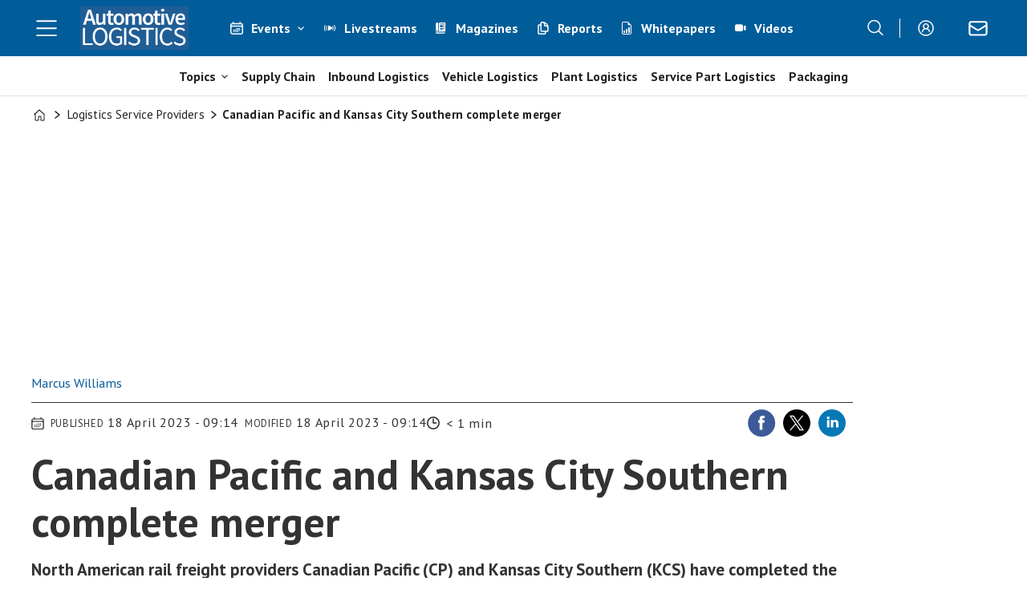

--- FILE ---
content_type: text/html; charset=UTF-8
request_url: https://www.automotivelogistics.media/logistics-service-providers/canadian-pacific-and-kansas-city-southern-complete-merger/212879
body_size: 28714
content:
<!DOCTYPE html>
<html lang="en-GB" dir="ltr" class="resp_fonts">

    <head>
                
                <title>Canadian Pacific and Kansas City Southern complete merger | News | Automotive Logistics</title>
                <meta name="title" content="Canadian Pacific and Kansas City Southern complete merger | News | Automotive Logistics">
                <meta name="description" content="Canadian Pacific Kansas City is billed as the first and only railway covering Canada, the US and Mexico and will invest $275m in new infrastructure over the next three years">
                <meta http-equiv="Content-Type" content="text/html; charset=utf-8">
                <link rel="canonical" href="https://www.automotivelogistics.media/logistics-service-providers/canadian-pacific-and-kansas-city-southern-complete-merger/212879">
                <meta name="viewport" content="width=device-width, initial-scale=1">
                
                
                <meta name="robots" content="index, follow">
                <meta property="og:type" content="article">
                <meta property="og:title" content="Canadian Pacific and Kansas City Southern complete merger">
                <meta property="og:description" content="North American rail freight providers Canadian Pacific (CP) and Kansas City Southern (KCS) have completed the merger they first announced in September 2021.">
                <meta property="article:published_time" content="2023-04-18T07:14:00.000Z">
                <meta property="article:modified_time" content="2023-04-18T07:14:00.000Z">
                <meta property="article:author" content="Marcus Williams ">
                <meta property="article:tag" content="canada">
                <meta property="article:tag" content="finished vehicle logistics">
                <meta property="article:tag" content="inbound logistics">
                <meta property="article:tag" content="logistics service providers">
                <meta property="article:tag" content="mexico">
                <meta property="article:tag" content="news">
                <meta property="article:tag" content="north america">
                <meta property="article:tag" content="other news">
                <meta property="article:tag" content="rail">
                <meta property="article:tag" content="sustainability">
                <meta property="article:tag" content="united states of america">
                <meta property="og:image" content="https://image.automotivelogistics.media/212922.jpg?imageId=212922&panox=0&panoy=0&panow=0&panoh=0&width=1200&height=683">
                <meta property="og:image:width" content="1200">
                <meta property="og:image:height" content="684">
                <meta name="twitter:card" content="summary_large_image">
                
                <meta name="twitter:title" content="Canadian Pacific and Kansas City Southern complete merger">
                <meta name="twitter:description" content="North American rail freight providers Canadian Pacific (CP) and Kansas City Southern (KCS) have completed the merger they first announced in September 2021.">
                <meta name="twitter:image" content="https://image.automotivelogistics.media/212922.jpg?imageId=212922&panox=0&panoy=0&panow=0&panoh=0&width=1200&height=683">
                <link rel="alternate" type="application/json+oembed" href="https://www.automotivelogistics.media/logistics-service-providers/canadian-pacific-and-kansas-city-southern-complete-merger/212879?lab_viewport=oembed">
                <!-- Set global Site Params -->
                <script>
                    if (!window.SITE_PARAMS) {
                    window.SITE_PARAMS = {
                        ALIAS : 'al',
                        NAME : 'Automotive Logistics',
                        FAPI_TOK : 'Mn38n-Wnfi+#8$ndvoiU!P',
                        FAPI_URLS : {
                            prod: 'https://api.industrie-netzwerk.media/v1',
                            dev: 'https://api-dev.industrie-netzwerk.media/v1'
                        },
                        LANG:'en-GB'
                    };
                        if (window.SITE_PARAMS.ALIAS == 'allel'){window.SITE_PARAMS.ALIAS = 'all'};
                }</script>
                <!-- Google Consent Mode v2 -->
                <script>
                    window.dataLayer = window.dataLayer || [];
                    window.gtag = function() { dataLayer.push(arguments); }
                        window.gtag('consent', 'default', {
                        ad_storage: 'denied',
                        analytics_storage: 'denied',
                        ad_user_data: 'denied',
                        ad_personalization: 'denied',
                        wait_for_update: 500
                    });
                </script>
                <!-- End Google Consent Mode v2 -->
                <script src="/view-resources/public/common/iaid/model.js" data-cookieconsent="ignore"></script>
                
                <script>const type = 'page_article';</script>
                <script >if (!window.ULTIMA_PIANO) {
window.ULTIMA_PIANO = {
AID : 'fPb1DRj4pe',
SHARD : 'experience-eu.piano.io',
SCRIPT_ID : 'piano-experience-loader'
};
}</script><script >"use strict";function _typeof(t){return(_typeof="function"==typeof Symbol&&"symbol"==typeof Symbol.iterator?function(t){return typeof t}:function(t){return t&&"function"==typeof Symbol&&t.constructor===Symbol&&t!==Symbol.prototype?"symbol":typeof t})(t)}!function(){var t=function(){var t,e,o=[],n=window,r=n;for(;r;){try{if(r.frames.__tcfapiLocator){t=r;break}}catch(t){}if(r===n.top)break;r=r.parent}t||(!function t(){var e=n.document,o=!!n.frames.__tcfapiLocator;if(!o)if(e.body){var r=e.createElement("iframe");r.style.cssText="display:none",r.name="__tcfapiLocator",e.body.appendChild(r)}else setTimeout(t,5);return!o}(),n.__tcfapi=function(){for(var t=arguments.length,n=new Array(t),r=0;r<t;r++)n[r]=arguments[r];if(!n.length)return o;"setGdprApplies"===n[0]?n.length>3&&2===parseInt(n[1],10)&&"boolean"==typeof n[3]&&(e=n[3],"function"==typeof n[2]&&n[2]("set",!0)):"ping"===n[0]?"function"==typeof n[2]&&n[2]({gdprApplies:e,cmpLoaded:!1,cmpStatus:"stub"}):o.push(n)},n.addEventListener("message",(function(t){var e="string"==typeof t.data,o={};if(e)try{o=JSON.parse(t.data)}catch(t){}else o=t.data;var n="object"===_typeof(o)&&null!==o?o.__tcfapiCall:null;n&&window.__tcfapi(n.command,n.version,(function(o,r){var a={__tcfapiReturn:{returnValue:o,success:r,callId:n.callId}};t&&t.source&&t.source.postMessage&&t.source.postMessage(e?JSON.stringify(a):a,"*")}),n.parameter)}),!1))};"undefined"!=typeof module?module.exports=t:t()}();</script><script >function gateContent() {
    // Select the container with .main .bodytext
    const container = document.querySelector('.main .bodytext');
    if (!container) return;
  
    // Get all <p> tags within the container
    const paragraphs = container.querySelectorAll('p');
    let totalCount = 0;
    let truncated = false;
    let lastProcessedElement = null;
  
    for (let i = 0; i < paragraphs.length; i++) {
      const p = paragraphs[i];
      const text = p.textContent;
     
      if (totalCount + text.length <= 800) {
        totalCount += text.length;
        lastProcessedElement = p;
      } else {
        // Calculate how many characters we can take from this paragraph
        const remainingAllowed = 800 - totalCount;
        // Look for the first sentence-ending punctuation after remainingAllowed characters
        let cutoffIndex = findSentenceEnd(text, remainingAllowed);
        if (cutoffIndex === -1) {
          cutoffIndex = remainingAllowed;
        }
        p.textContent = text.slice(0, cutoffIndex);
        totalCount += cutoffIndex;
        truncated = true;
        lastProcessedElement = p;
        // Stop processing further paragraphs
        break;
      }
    }
  
    // Remove every element in the container after the last processed element
    if (lastProcessedElement) {
      let nextElem = lastProcessedElement.nextSibling;
      while (nextElem) {
        const toRemove = nextElem;
        nextElem = nextElem.nextSibling;
        toRemove.remove();
      }
    }
  
    // If the text was truncated, add a class to the container for the CSS overlay
    if (truncated) {
      container.classList.add('truncated');
    }
  }
  
  // Helper function: finds the first sentence-ending punctuation (".", "!" or "?")
  // in the given text after the provided startIndex.
  function findSentenceEnd(text, startIndex) {
    for (let i = startIndex; i < text.length; i++) {
      if (text[i] === '.' || text[i] === '!' || text[i] === '?') {
        return i + 1; // Include the punctuation
      }
    }
    return -1;
  }</script><script >function gateMediacontent() {
  const container = document.querySelector('.main');
  if (!container) return;

  const mediaBlocks = container.querySelectorAll('div.media');

  mediaBlocks.forEach(media => {
    const placeholder = document.createElement('div');
    placeholder.className = 'media-placeholder';
    placeholder.textContent = 'Login or register to see the media.';

    media.replaceWith(placeholder);
  });

  if (mediaBlocks.length > 0) {
    container.classList.add('truncated');
  }
}</script><script type="text/javascript">
  window._mfq = window._mfq || [];
  (function() {
    var mf = document.createElement("script");
    mf.type = "text/javascript"; mf.defer = true;
    mf.src = "//cdn.mouseflow.com/projects/954830c5-8a79-441a-b4bc-00853ac87268.js";
    document.getElementsByTagName("head")[0].appendChild(mf);
  })();
</script><script src="https://elfsightcdn.com/platform.js" async></script><script src="https://elfsightcdn.com/platform.js" async></script><script src="https://elfsightcdn.com/platform.js" async><!-- Elfsight Popup | AL Media Pack 2026 - pop up on AL website -->
<script src="https://elfsightcdn.com/platform.js" async></script>
<div class="elfsight-app-07677f14-0d65-497f-b559-9b3251210906" data-elfsight-app-lazy></div></script>
                <style >.media-placeholder {
    padding: 1em;
    background-color: #f9f9f9;
    border: 1px dashed #ccc;
    margin: 1em 0;
    text-align: center;
    font-style: italic;
  }

.he {
   display: none;
}</style>
                
                <meta property="og:url" content="https://www.automotivelogistics.media/logistics-service-providers/canadian-pacific-and-kansas-city-southern-complete-merger/212879">
                        <link type="image/png" rel="icon" href="/view-resources/ultima/public/al/favicon.ico">
                        <link type="image/png" rel="icon" sizes="96x96" href="/view-resources/ultima/public/al/favicon-96x96.png">
                        <link type="image/png" rel="apple-touch-icon" sizes="180x180" href="/view-resources/ultima/public/al/apple-touch-icon.png">
                        <link type="image/png" rel="android-chrome" sizes="192x192" href="/view-resources/ultima/public/al/web-app-manifest-192x192.png">
                        <link type="image/png" rel="android-chrome" sizes="512x512" href="/view-resources/ultima/public/al/web-app-manifest-512x512.png">
                <link href="https://fonts.googleapis.com/css?family=Merriweather:300,400,700,900" rel="stylesheet" >
                <link rel="stylesheet" href="/view-resources/view/css/grid.css?v=1768307600-L4">
                <link rel="stylesheet" href="/view-resources/view/css/main.css?v=1768307600-L4">
                <link rel="stylesheet" href="/view-resources/view/css/colors.css?v=1768307600-L4">
                <link rel="stylesheet" href="/view-resources/view/css/print.css?v=1768307600-L4" media="print">
                <link rel="stylesheet" href="/view-resources/view/css/foundation-icons/foundation-icons.css?v=1768307600-L4">
                <link rel="stylesheet" href="/view-resources/ultima/view/css/site/al.css?v=1768307600-L4">
                <style data-key="custom_properties">
                    :root{--primary: rgba(0,0,0,1);--secondary: rgba(255,255,255,1);--quaternary: rgba(0,93,154,1);--bg-primary: rgba(0,0,0,1);--bg-secondary: rgba(255,255,255,1);--bg-tertiary: rgba(240,242,242,1);--bg-quaternary: rgba(0,93,154,1);--bg-quinary: rgba(51,63,72,1);--bg-senary: rgba(239,189,34,1);--bg-septenary: rgba(142,195,167,1);--bg-octonary: rgba(193,23,24,1);--bg-nonary: rgba(234,95,11,1);--bg-white: rgba(87,44,168,1);--bg-black: rgba(215,216,217,1);}
                </style>
                <style data-key="background_colors">
                    .bg-primary {background-color: rgba(0,0,0,1);color: #fff;}.bg-secondary {background-color: rgba(255,255,255,1);}.bg-tertiary {background-color: rgba(240,242,242,1);}.bg-quaternary {background-color: rgba(0,93,154,1);color: #fff;}.bg-quinary {background-color: rgba(51,63,72,1);color: #fff;}.bg-senary {background-color: rgba(239,189,34,1);}.bg-septenary {background-color: rgba(142,195,167,1);}.bg-octonary {background-color: rgba(193,23,24,1);color: #fff;}.bg-nonary {background-color: rgba(234,95,11,1);color: #fff;}.bg-white {background-color: rgba(87,44,168,1);color: #fff;}.bg-black {background-color: rgba(215,216,217,1);}@media (max-width: 1023px) { .color_mobile_bg-primary {background-color: rgba(0,0,0,1);color: #fff;}}@media (max-width: 1023px) { .color_mobile_bg-secondary {background-color: rgba(255,255,255,1);}}@media (max-width: 1023px) { .color_mobile_bg-tertiary {background-color: rgba(240,242,242,1);}}@media (max-width: 1023px) { .color_mobile_bg-quaternary {background-color: rgba(0,93,154,1);color: #fff;}}@media (max-width: 1023px) { .color_mobile_bg-quinary {background-color: rgba(51,63,72,1);color: #fff;}}@media (max-width: 1023px) { .color_mobile_bg-senary {background-color: rgba(239,189,34,1);}}@media (max-width: 1023px) { .color_mobile_bg-septenary {background-color: rgba(142,195,167,1);}}@media (max-width: 1023px) { .color_mobile_bg-octonary {background-color: rgba(193,23,24,1);color: #fff;}}@media (max-width: 1023px) { .color_mobile_bg-nonary {background-color: rgba(234,95,11,1);color: #fff;}}@media (max-width: 1023px) { .color_mobile_bg-white {background-color: rgba(87,44,168,1);color: #fff;}}@media (max-width: 1023px) { .color_mobile_bg-black {background-color: rgba(215,216,217,1);}}
                </style>
                <style data-key="background_colors_opacity">
                    .bg-primary.op-bg_20 {background-color: rgba(0, 0, 0, 0.2);color: #fff;}.bg-primary.op-bg_40 {background-color: rgba(0, 0, 0, 0.4);color: #fff;}.bg-primary.op-bg_60 {background-color: rgba(0, 0, 0, 0.6);color: #fff;}.bg-primary.op-bg_80 {background-color: rgba(0, 0, 0, 0.8);color: #fff;}.bg-secondary.op-bg_20 {background-color: rgba(255, 255, 255, 0.2);}.bg-secondary.op-bg_40 {background-color: rgba(255, 255, 255, 0.4);}.bg-secondary.op-bg_60 {background-color: rgba(255, 255, 255, 0.6);}.bg-secondary.op-bg_80 {background-color: rgba(255, 255, 255, 0.8);}.bg-tertiary.op-bg_20 {background-color: rgba(240, 242, 242, 0.2);}.bg-tertiary.op-bg_40 {background-color: rgba(240, 242, 242, 0.4);}.bg-tertiary.op-bg_60 {background-color: rgba(240, 242, 242, 0.6);}.bg-tertiary.op-bg_80 {background-color: rgba(240, 242, 242, 0.8);}.bg-quaternary.op-bg_20 {background-color: rgba(0, 93, 154, 0.2);color: #fff;}.bg-quaternary.op-bg_40 {background-color: rgba(0, 93, 154, 0.4);color: #fff;}.bg-quaternary.op-bg_60 {background-color: rgba(0, 93, 154, 0.6);color: #fff;}.bg-quaternary.op-bg_80 {background-color: rgba(0, 93, 154, 0.8);color: #fff;}.bg-quinary.op-bg_20 {background-color: rgba(51, 63, 72, 0.2);color: #fff;}.bg-quinary.op-bg_40 {background-color: rgba(51, 63, 72, 0.4);color: #fff;}.bg-quinary.op-bg_60 {background-color: rgba(51, 63, 72, 0.6);color: #fff;}.bg-quinary.op-bg_80 {background-color: rgba(51, 63, 72, 0.8);color: #fff;}.bg-senary.op-bg_20 {background-color: rgba(239, 189, 34, 0.2);}.bg-senary.op-bg_40 {background-color: rgba(239, 189, 34, 0.4);}.bg-senary.op-bg_60 {background-color: rgba(239, 189, 34, 0.6);}.bg-senary.op-bg_80 {background-color: rgba(239, 189, 34, 0.8);}.bg-septenary.op-bg_20 {background-color: rgba(142, 195, 167, 0.2);}.bg-septenary.op-bg_40 {background-color: rgba(142, 195, 167, 0.4);}.bg-septenary.op-bg_60 {background-color: rgba(142, 195, 167, 0.6);}.bg-septenary.op-bg_80 {background-color: rgba(142, 195, 167, 0.8);}.bg-octonary.op-bg_20 {background-color: rgba(193, 23, 24, 0.2);color: #fff;}.bg-octonary.op-bg_40 {background-color: rgba(193, 23, 24, 0.4);color: #fff;}.bg-octonary.op-bg_60 {background-color: rgba(193, 23, 24, 0.6);color: #fff;}.bg-octonary.op-bg_80 {background-color: rgba(193, 23, 24, 0.8);color: #fff;}.bg-nonary.op-bg_20 {background-color: rgba(234, 95, 11, 0.2);color: #fff;}.bg-nonary.op-bg_40 {background-color: rgba(234, 95, 11, 0.4);color: #fff;}.bg-nonary.op-bg_60 {background-color: rgba(234, 95, 11, 0.6);color: #fff;}.bg-nonary.op-bg_80 {background-color: rgba(234, 95, 11, 0.8);color: #fff;}.bg-white.op-bg_20 {background-color: rgba(87, 44, 168, 0.2);color: #fff;}.bg-white.op-bg_40 {background-color: rgba(87, 44, 168, 0.4);color: #fff;}.bg-white.op-bg_60 {background-color: rgba(87, 44, 168, 0.6);color: #fff;}.bg-white.op-bg_80 {background-color: rgba(87, 44, 168, 0.8);color: #fff;}.bg-black.op-bg_20 {background-color: rgba(215, 216, 217, 0.2);}.bg-black.op-bg_40 {background-color: rgba(215, 216, 217, 0.4);}.bg-black.op-bg_60 {background-color: rgba(215, 216, 217, 0.6);}.bg-black.op-bg_80 {background-color: rgba(215, 216, 217, 0.8);}@media (max-width: 1023px) { .color_mobile_bg-primary.op-bg_20 {background-color: rgba(0, 0, 0, 0.2);color: #fff;}}@media (max-width: 1023px) { .color_mobile_bg-primary.op-bg_40 {background-color: rgba(0, 0, 0, 0.4);color: #fff;}}@media (max-width: 1023px) { .color_mobile_bg-primary.op-bg_60 {background-color: rgba(0, 0, 0, 0.6);color: #fff;}}@media (max-width: 1023px) { .color_mobile_bg-primary.op-bg_80 {background-color: rgba(0, 0, 0, 0.8);color: #fff;}}@media (max-width: 1023px) { .color_mobile_bg-secondary.op-bg_20 {background-color: rgba(255, 255, 255, 0.2);}}@media (max-width: 1023px) { .color_mobile_bg-secondary.op-bg_40 {background-color: rgba(255, 255, 255, 0.4);}}@media (max-width: 1023px) { .color_mobile_bg-secondary.op-bg_60 {background-color: rgba(255, 255, 255, 0.6);}}@media (max-width: 1023px) { .color_mobile_bg-secondary.op-bg_80 {background-color: rgba(255, 255, 255, 0.8);}}@media (max-width: 1023px) { .color_mobile_bg-tertiary.op-bg_20 {background-color: rgba(240, 242, 242, 0.2);}}@media (max-width: 1023px) { .color_mobile_bg-tertiary.op-bg_40 {background-color: rgba(240, 242, 242, 0.4);}}@media (max-width: 1023px) { .color_mobile_bg-tertiary.op-bg_60 {background-color: rgba(240, 242, 242, 0.6);}}@media (max-width: 1023px) { .color_mobile_bg-tertiary.op-bg_80 {background-color: rgba(240, 242, 242, 0.8);}}@media (max-width: 1023px) { .color_mobile_bg-quaternary.op-bg_20 {background-color: rgba(0, 93, 154, 0.2);color: #fff;}}@media (max-width: 1023px) { .color_mobile_bg-quaternary.op-bg_40 {background-color: rgba(0, 93, 154, 0.4);color: #fff;}}@media (max-width: 1023px) { .color_mobile_bg-quaternary.op-bg_60 {background-color: rgba(0, 93, 154, 0.6);color: #fff;}}@media (max-width: 1023px) { .color_mobile_bg-quaternary.op-bg_80 {background-color: rgba(0, 93, 154, 0.8);color: #fff;}}@media (max-width: 1023px) { .color_mobile_bg-quinary.op-bg_20 {background-color: rgba(51, 63, 72, 0.2);color: #fff;}}@media (max-width: 1023px) { .color_mobile_bg-quinary.op-bg_40 {background-color: rgba(51, 63, 72, 0.4);color: #fff;}}@media (max-width: 1023px) { .color_mobile_bg-quinary.op-bg_60 {background-color: rgba(51, 63, 72, 0.6);color: #fff;}}@media (max-width: 1023px) { .color_mobile_bg-quinary.op-bg_80 {background-color: rgba(51, 63, 72, 0.8);color: #fff;}}@media (max-width: 1023px) { .color_mobile_bg-senary.op-bg_20 {background-color: rgba(239, 189, 34, 0.2);}}@media (max-width: 1023px) { .color_mobile_bg-senary.op-bg_40 {background-color: rgba(239, 189, 34, 0.4);}}@media (max-width: 1023px) { .color_mobile_bg-senary.op-bg_60 {background-color: rgba(239, 189, 34, 0.6);}}@media (max-width: 1023px) { .color_mobile_bg-senary.op-bg_80 {background-color: rgba(239, 189, 34, 0.8);}}@media (max-width: 1023px) { .color_mobile_bg-septenary.op-bg_20 {background-color: rgba(142, 195, 167, 0.2);}}@media (max-width: 1023px) { .color_mobile_bg-septenary.op-bg_40 {background-color: rgba(142, 195, 167, 0.4);}}@media (max-width: 1023px) { .color_mobile_bg-septenary.op-bg_60 {background-color: rgba(142, 195, 167, 0.6);}}@media (max-width: 1023px) { .color_mobile_bg-septenary.op-bg_80 {background-color: rgba(142, 195, 167, 0.8);}}@media (max-width: 1023px) { .color_mobile_bg-octonary.op-bg_20 {background-color: rgba(193, 23, 24, 0.2);color: #fff;}}@media (max-width: 1023px) { .color_mobile_bg-octonary.op-bg_40 {background-color: rgba(193, 23, 24, 0.4);color: #fff;}}@media (max-width: 1023px) { .color_mobile_bg-octonary.op-bg_60 {background-color: rgba(193, 23, 24, 0.6);color: #fff;}}@media (max-width: 1023px) { .color_mobile_bg-octonary.op-bg_80 {background-color: rgba(193, 23, 24, 0.8);color: #fff;}}@media (max-width: 1023px) { .color_mobile_bg-nonary.op-bg_20 {background-color: rgba(234, 95, 11, 0.2);color: #fff;}}@media (max-width: 1023px) { .color_mobile_bg-nonary.op-bg_40 {background-color: rgba(234, 95, 11, 0.4);color: #fff;}}@media (max-width: 1023px) { .color_mobile_bg-nonary.op-bg_60 {background-color: rgba(234, 95, 11, 0.6);color: #fff;}}@media (max-width: 1023px) { .color_mobile_bg-nonary.op-bg_80 {background-color: rgba(234, 95, 11, 0.8);color: #fff;}}@media (max-width: 1023px) { .color_mobile_bg-white.op-bg_20 {background-color: rgba(87, 44, 168, 0.2);color: #fff;}}@media (max-width: 1023px) { .color_mobile_bg-white.op-bg_40 {background-color: rgba(87, 44, 168, 0.4);color: #fff;}}@media (max-width: 1023px) { .color_mobile_bg-white.op-bg_60 {background-color: rgba(87, 44, 168, 0.6);color: #fff;}}@media (max-width: 1023px) { .color_mobile_bg-white.op-bg_80 {background-color: rgba(87, 44, 168, 0.8);color: #fff;}}@media (max-width: 1023px) { .color_mobile_bg-black.op-bg_20 {background-color: rgba(215, 216, 217, 0.2);}}@media (max-width: 1023px) { .color_mobile_bg-black.op-bg_40 {background-color: rgba(215, 216, 217, 0.4);}}@media (max-width: 1023px) { .color_mobile_bg-black.op-bg_60 {background-color: rgba(215, 216, 217, 0.6);}}@media (max-width: 1023px) { .color_mobile_bg-black.op-bg_80 {background-color: rgba(215, 216, 217, 0.8);}}
                </style>
                <style data-key="border_colors">
                    .border-bg-primary{--border-color: var(--bg-primary);}.mobile_border-bg-primary{--mobile-border-color: var(--bg-primary);}.border-bg-secondary{--border-color: var(--bg-secondary);}.mobile_border-bg-secondary{--mobile-border-color: var(--bg-secondary);}.border-bg-tertiary{--border-color: var(--bg-tertiary);}.mobile_border-bg-tertiary{--mobile-border-color: var(--bg-tertiary);}.border-bg-quaternary{--border-color: var(--bg-quaternary);}.mobile_border-bg-quaternary{--mobile-border-color: var(--bg-quaternary);}.border-bg-quinary{--border-color: var(--bg-quinary);}.mobile_border-bg-quinary{--mobile-border-color: var(--bg-quinary);}.border-bg-senary{--border-color: var(--bg-senary);}.mobile_border-bg-senary{--mobile-border-color: var(--bg-senary);}.border-bg-septenary{--border-color: var(--bg-septenary);}.mobile_border-bg-septenary{--mobile-border-color: var(--bg-septenary);}.border-bg-octonary{--border-color: var(--bg-octonary);}.mobile_border-bg-octonary{--mobile-border-color: var(--bg-octonary);}.border-bg-nonary{--border-color: var(--bg-nonary);}.mobile_border-bg-nonary{--mobile-border-color: var(--bg-nonary);}.border-bg-white{--border-color: var(--bg-white);}.mobile_border-bg-white{--mobile-border-color: var(--bg-white);}.border-bg-black{--border-color: var(--bg-black);}.mobile_border-bg-black{--mobile-border-color: var(--bg-black);}
                </style>
                <style data-key="font_colors">
                    .primary {color: rgba(0,0,0,1) !important;}.secondary {color: rgba(255,255,255,1) !important;}.quaternary {color: rgba(0,93,154,1) !important;}@media (max-width: 1023px) { .color_mobile_primary {color: rgba(0,0,0,1) !important;}}@media (max-width: 1023px) { .color_mobile_secondary {color: rgba(255,255,255,1) !important;}}@media (max-width: 1023px) { .color_mobile_quaternary {color: rgba(0,93,154,1) !important;}}
                </style>
                <style data-key="image_gradient">
                    .image-gradient-bg-primary{--background-color: var(--bg-primary);}.color_mobile_image-gradient-bg-primary{--mobile-background-color: var(--bg-primary);}.image-gradient-bg-secondary{--background-color: var(--bg-secondary);}.color_mobile_image-gradient-bg-secondary{--mobile-background-color: var(--bg-secondary);}.image-gradient-bg-tertiary{--background-color: var(--bg-tertiary);}.color_mobile_image-gradient-bg-tertiary{--mobile-background-color: var(--bg-tertiary);}.image-gradient-bg-quaternary{--background-color: var(--bg-quaternary);}.color_mobile_image-gradient-bg-quaternary{--mobile-background-color: var(--bg-quaternary);}.image-gradient-bg-quinary{--background-color: var(--bg-quinary);}.color_mobile_image-gradient-bg-quinary{--mobile-background-color: var(--bg-quinary);}.image-gradient-bg-senary{--background-color: var(--bg-senary);}.color_mobile_image-gradient-bg-senary{--mobile-background-color: var(--bg-senary);}.image-gradient-bg-septenary{--background-color: var(--bg-septenary);}.color_mobile_image-gradient-bg-septenary{--mobile-background-color: var(--bg-septenary);}.image-gradient-bg-octonary{--background-color: var(--bg-octonary);}.color_mobile_image-gradient-bg-octonary{--mobile-background-color: var(--bg-octonary);}.image-gradient-bg-nonary{--background-color: var(--bg-nonary);}.color_mobile_image-gradient-bg-nonary{--mobile-background-color: var(--bg-nonary);}.image-gradient-bg-white{--background-color: var(--bg-white);}.color_mobile_image-gradient-bg-white{--mobile-background-color: var(--bg-white);}.image-gradient-bg-black{--background-color: var(--bg-black);}.color_mobile_image-gradient-bg-black{--mobile-background-color: var(--bg-black);}
                </style>
                <style data-key="custom_css_variables">
                :root {
                    --lab_page_width: 1225px;
                    --lab_columns_gutter: 11px;
                    --space-top: 120;
                    --space-top-adnuntiusAd: ;
                }

                @media(max-width: 767px) {
                    :root {
                        --lab_columns_gutter: 10px;
                    }
                }

                @media(min-width: 767px) {
                    :root {
                    }
                }
                </style>
<script src="/view-resources/public/common/JWTCookie.js?v=1768307600-L4"></script>
<script src="/view-resources/public/common/Paywall.js?v=1768307600-L4"></script>
                <script>
                window.Dac = window.Dac || {};
                (function () {
                    if (navigator) {
                        window.Dac.clientData = {
                            language: navigator.language,
                            userAgent: navigator.userAgent,
                            innerWidth: window.innerWidth,
                            innerHeight: window.innerHeight,
                            deviceByMediaQuery: getDeviceByMediaQuery(),
                            labDevice: 'desktop', // Device from labrador
                            device: 'desktop', // Device from varnish
                            paywall: {
                                isAuthenticated: isPaywallAuthenticated(),
                                toggleAuthenticatedContent: toggleAuthenticatedContent,
                                requiredProducts: [],
                            },
                            page: {
                                id: '212879',
                                extId: 'al-44126'
                            },
                            siteAlias: 'al',
                            debug: window.location.href.includes('debug=1')
                        };
                        function getDeviceByMediaQuery() {
                            if (window.matchMedia('(max-width: 767px)').matches) return 'mobile';
                            if (window.matchMedia('(max-width: 1023px)').matches) return 'tablet';
                            return 'desktop';
                        }

                        function isPaywallAuthenticated() {
                            if (window.Dac && window.Dac.JWTCookie) {
                                var JWTCookie = new Dac.JWTCookie({ debug: false });
                                return JWTCookie.isAuthenticated();
                            }
                            return false;
                        }

                        function toggleAuthenticatedContent(settings) {
                            if (!window.Dac || !window.Dac.Paywall) {
                                return;
                            }
                            var Paywall = new Dac.Paywall();
                            var updateDOM = Paywall.updateDOM;

                            if(settings && settings.displayUserName) {
                                var userName = Paywall.getUserName().then((userName) => {
                                    updateDOM(userName !== false, userName, settings.optionalGreetingText);
                                });
                            } else {
                                updateDOM(window.Dac.clientData.paywall.isAuthenticated);
                            }
                        }
                    }
                }());
                </script>                    <script type="module" src="/view-resources/baseview/public/common/baseview/moduleHandlers.js?v=1768307600-L4" data-cookieconsent="ignore"></script>
<!-- DataLayer -->
<script>

    var dataLayerData = {};

        dataLayerData['Domain'] = 'https://www.automotivelogistics.media';
        dataLayerData['article-title'] = 'Canadian Pacific and Kansas City Southern complete merger';

    dataLayer = [dataLayerData];
</script><!-- Google Tag Manager -->
<script>
    window.dataLayer = window.dataLayer || [];
</script>
<script>(function(w,d,s,l,i){w[l]=w[l]||[];w[l].push({'gtm.start':
new Date().getTime(),event:'gtm.js'});var f=d.getElementsByTagName(s)[0],
j=d.createElement(s),dl=l!='dataLayer'?'&l='+l:'';j.async=true;j.src=
'https://www.googletagmanager.com/gtm.js?id='+i+dl;f.parentNode.insertBefore(j,f);
})(window,document,'script','dataLayer','GTM-MDP57DTT');</script>

                        <script async src="https://securepubads.g.doubleclick.net/tag/js/gpt.js"></script>
                        <script>
                            window.googletag = window.googletag || {cmd: []};

                            googletag.cmd.push(function() {
                                var handleAsTablet = (Dac.clientData.device === 'tablet' || Dac.clientData.innerWidth < 1316);

                                if (!(handleAsTablet && '' === 'true')) {
                                    googletag
                                        .defineSlot('/21778037172/billboard_1', [[800,250], [940,250], [970,250], [1000,250]], 'billboard_1')
                                        .addService(googletag.pubads());
                                }
                                if (!(handleAsTablet && '' === 'true')) {
                                    googletag
                                        .defineSlot('/21778037172/content_ad_1', [[300,250]], 'content_ad_1')
                                        .addService(googletag.pubads());
                                }
                                if (!(handleAsTablet && '' === 'true')) {
                                    googletag
                                        .defineSlot('/21778037172/content_ad_2', [[300,250]], 'content_ad_2')
                                        .addService(googletag.pubads());
                                }
                                if (!(handleAsTablet && '' === 'true')) {
                                    googletag
                                        .defineSlot('/21778037172/content_ad_3', [[300,250]], 'content_ad_3')
                                        .addService(googletag.pubads());
                                }

                                googletag.pubads().setTargeting("env", "prod");
                                googletag.pubads().setTargeting("site", "al");
                                googletag.pubads().setTargeting("section", "logistics service providers");
                                googletag.pubads().setTargeting("context", "article");
                                googletag.pubads().setTargeting("tags", "canada,finished vehicle logistics,inbound logistics,logistics service providers,mexico,news,north america,other news,rail,sustainability,united states of america");
                                googletag.pubads().setTargeting("ID", "212879");

                                var useLadyLoading = true || false;
                                if (useLadyLoading) {
                                    googletag.pubads().enableLazyLoad({
                                        fetchMarginPercent: 150 || 150, // Fetch ad content when it is within 1.5 viewports of the visible area
                                        renderMarginPercent: 150 || 150,  // Render ads when they are within 1.5 viewports of the visible area
                                        mobileScaling: 2.0
                                    });
                                }
                                
                                googletag.pubads().enableSingleRequest();
                                googletag.pubads().collapseEmptyDivs();
                                googletag.enableServices();
                            });
                        </script>
                <link href="https://fonts.googleapis.com/css?family=Source+Sans+3:900,900italic,700italic,700,500italic,italic,300,300italic,regular" rel="stylesheet" >
                <link href="https://fonts.googleapis.com/css?family=PT+Sans:regular,italic,700,700italic" rel="stylesheet" >
                <link href="https://fonts.googleapis.com/css?family=Inter:300italic,300,500,500italic,600italic,600" rel="stylesheet" >
                <style id="dachser-vieweditor-styles">
                    body { font-family: "PT Sans"; font-weight: normal; font-style: normal; font-size: 1.125rem; text-transform: default; }
                    .factbox h2 { font-family: "PT Sans"; font-weight: normal; font-style: normal; font-size: 1.4375rem; text-transform: default; }
                    .articleHeader .headline { font-family: "PT Sans"; font-weight: 700; font-style: normal; font-size: 3.25rem; text-transform: default; }
                    .articleHeader .subtitle { font-family: "PT Sans"; font-weight: 700; font-style: normal; text-transform: default; }
                    .articleList ul li a .al-title { font-family: "PT Sans"; font-weight: normal; font-style: normal; font-size: 1.25rem; text-transform: default; }
                    .articleList .article-list-title { font-family: "PT Sans"; font-weight: normal; font-style: normal; font-size: 1.25rem; text-transform: default; }
                    .bodytext > h3 { font-family: "PT Sans"; font-weight: 700; font-style: normal; font-size: 1.125rem; text-transform: default; }
                    article.column .content .headline { font-family: "PT Sans"; font-weight: 700; font-style: normal; font-size: 1.25rem; text-transform: default; }
                    .font-SourceSans3 { font-family: "Source Sans 3" !important; }
                    .font-SourceSans3.font-weight-black { font-weight: 900 !important; }
                    .font-SourceSans3.font-weight-bold { font-weight: 700 !important; }
                    .font-SourceSans3.font-weight-light { font-weight: 300 !important; }
                    .font-SourceSans3.font-weight-normal { font-weight: normal !important; }
                    .font-PTSans { font-family: "PT Sans" !important; }
                    .font-PTSans.font-weight-normal { font-weight: normal !important; }
                    .font-PTSans.font-weight-bold { font-weight: 700 !important; }
                    .font-Inter { font-family: "Inter" !important; }
                    .font-Inter.font-weight-light { font-weight: 300 !important; }
                    .font-Inter.font-weight-normal { font-weight: 500 !important; }
                    .font-Inter.font-weight-bold { font-weight: 600 !important; }
                </style>
                <style id="css_variables"></style>
                <script>
                    window.dachserData = {
                        _data: {},
                        _instances: {},
                        get: function(key) {
                            return dachserData._data[key] || null;
                        },
                        set: function(key, value) {
                            dachserData._data[key] = value;
                        },
                        push: function(key, value) {
                            if (!dachserData._data[key]) {
                                dachserData._data[key] = [];
                            }
                            dachserData._data[key].push(value);
                        },
                        setInstance: function(key, identifier, instance) {
                            if (!dachserData._instances[key]) {
                                dachserData._instances[key] = {};
                            }
                            dachserData._instances[key][identifier] = instance;
                        },
                        getInstance: function(key, identifier) {
                            return dachserData._instances[key] ? dachserData._instances[key][identifier] || null : null;
                        },
                        reflow: () => {}
                    };
                </script>
                
                <script type="application/ld+json">
                [{"@context":"http://schema.org","@type":"WebSite","name":"Automotive Logistics","url":"https://www.automotivelogistics.media"},{"@context":"https://schema.org","@type":"NewsArticle","headline":"Canadian Pacific and Kansas City Southern complete merger | News | Automotive Logistics","description":"Canadian Pacific Kansas City is billed as the first and only railway covering Canada, the US and Mexico and will invest $275m in new infrastructure over the next three years","mainEntityOfPage":{"@id":"https://www.automotivelogistics.media/logistics-service-providers/canadian-pacific-and-kansas-city-southern-complete-merger/212879"},"availableLanguage":[{"@type":"Language","alternateName":"en-GB"}],"image":["https://image.automotivelogistics.media/?imageId=176601&width=1200"],"keywords":"canada, finished vehicle logistics, inbound logistics, logistics service providers, mexico, news, north america, other news, rail, sustainability, united states of america","author":[{"@type":"Person","name":"Marcus Williams null"}],"publisher":{"@type":"Organization","name":"Automotive Logistics","logo":{"@type":"ImageObject","url":"/view-resources/ultima/public/al/logo.svg"}},"datePublished":"2023-04-18T07:14:00.000Z","dateModified":"2023-04-18T07:14:00.000Z"}]
                </script>                
                
                
                <style >.bodytext .markupbox.large-8.desktop-floatCenter,
.bodytext .quotebox.large-8.desktop-floatCenter,
.bodytext .factbox.large-8.desktop-floatCenter {
    clear: both;
}
.bodytext > h4 { font-size: 1.125rem !important; }</style>


                <script>
                    /* ----------  Piano bootstrap queue (User-Daten)  ----------------------- */
                    window.tp = window.tp || [];
                    /* Basis-Setup */
                    tp.push(['setUsePianoIdUserProvider', true]);
                    tp.push(['addHandler', 'loginSuccess', ev => {
                        if (ev.source === 'PIANOID') location.reload();
                    }]);

                    /* ----------------------------------------------------------------------- */
                    /* 1) Tags / Section / Paywall aus Template                                */
                    (() => {
                        if (type === 'page_article') {
                            const tagsString = 'canada,finished vehicle logistics,inbound logistics,logistics service providers,mexico,news,north america,other news,rail,sustainability,united states of america';
                            const section = 'logistics service providers';
                            const freeAccess = '0';
                            const regWall = '';
                            const payWall = '0';
                            const payWallPremium = '';

                            // Optional: Debug-Log für Zonen-Parameter
                            console.log('Zone-Flags:', { freeAccess, regWall, payWall, payWallPremium });

                            const tags = tagsString
                                    ? tagsString.split(',').map(t => t.trim()).filter(Boolean)
                                    : [];

                            if (tags && tags.length > 0) {
                                tp.push(['setTags', tags]);
                            }
                            if (section) {
                                tp.push(['setContentSection', section]);
                            }

                            let zone = 'Freemium';
                            if (freeAccess === '1') {
                                zone = 'FreeAccess';
                            } else if (regWall === '1') {
                                zone = 'RegWall';
                            } else if (payWall === '1') {
                                zone = 'PayWall';
                            } else if (payWallPremium === '1') {
                                zone = 'PayWallPremium';
                            }
                            console.log('Set zone:', zone);
                            tp.push(['setZone', zone]);

                        }
                    })();

                    /* ----------------------------------------------------------------------- */
                    /* 2) Init: schiebt nur User-Infos in den dataLayer                        */
                    tp.push(['init', () => {

                        if (tp.user.isUserValid()) {

                            const mapCF = {
                                jobFunction: 'jobf',
                                jobtitle: 'jobt',
                                primaryBusiness: 'orgtype',
                                purchasingauthority: 'purchauth',
                                company: 'coname',
                                joblevel: 'jobl',
                                state: 'locat'
                            };
                            const cfToKv = (ext = {}) => {
                                const out = {};
                                (ext.custom_field_values || []).forEach(cf => {
                                    const key = mapCF[cf.field_name] || cf.field_name;
                                    let val = cf.value;
                                    if (Array.isArray(val)) val = val.join('|');
                                    else if (typeof val === 'string' && val.startsWith('[')) {
                                        try {
                                            val = JSON.parse(val).join('|');
                                        } catch {
                                            val = val.replace(/^\[|\]$/g, '');
                                        }
                                    }
                                    out[key] = `|${val}|`;
                                });
                                return out;
                            };

                            const pushUserDL = (ext) => {
                                const loggedIn = true;
                                const userId = ext?.uid || '';

                                window.dataLayer = window.dataLayer || [];
                                window.dataLayer.push({
                                    event: 'pianoUser',
                                    UserID: userId,
                                    LoggedIn: String(loggedIn),
                                    UserStateLoggedIn: String(loggedIn),
                                    ...cfToKv(ext)
                                });
                                console.log('[Piano] User data → dataLayer', userId, loggedIn);
                            };

                            const run = () => {
                                if (tp.pianoId?.loadExtendedUser) {
                                    tp.pianoId.loadExtendedUser({
                                        formName: 'extended_user',
                                        extendedUserLoaded: pushUserDL,
                                        error: err => {
                                            console.warn('[Piano] extendedUser error', err);
                                            pushUserDL(null);
                                        }
                                    });
                                } else {
                                    pushUserDL(null);   /* Fallback ohne Extended-User */
                                }
                            };

                            if (document.readyState === 'loading') {
                                document.addEventListener('DOMContentLoaded', run, {once: true});
                            } else {
                                run();
                            }
                        }else {
                            window.dataLayer = window.dataLayer || [];
                            window.dataLayer.push({
                                event: 'pianoUser',
                                UserID: '',
                                LoggedIn: String(false),
                                UserStateLoggedIn: String(false),
                            });
                            console.log('[Piano] User data → dataLayer', '', false);
                        }
                    }]);
                </script>

                <script async src="/view-resources/ultima/public/common/piano/piano_loader.js"></script>

        <script src="/view-resources/ultima/public/common/embedGuardJS/embedGuardWorker.js"></script>        <meta property="article:section" content="logistics service providers">


        <style>
            :root {
                --bodytext-width: var(--large-10-width);
                --bodytext-alignment: var(--bodytext-alignment-center);
            }
        </style>
        
        
    </head>

    <body class="l4 article site_al section_logistics service providers custom-bodytext-width custom-bodytext-alignment articleHeader-bodytext-width articleHeader-image-bodytext-width articleHeader-meta-bodytext-width"
        data-lab-imported="true"
        
        >

<!-- Google Tag Manager (noscript) -->
<noscript><iframe src="https://www.googletagmanager.com/ns.html?id=GTM-MDP57DTT"
height="0" width="0" style="display:none;visibility:hidden"></iframe></noscript>
<!-- End Google Tag Manager (noscript) -->        
        <script>
        document.addEventListener("DOMContentLoaded", (event) => {
            setScrollbarWidth();
            window.addEventListener('resize', setScrollbarWidth);
        });
        function setScrollbarWidth() {
            const root = document.querySelector(':root');
            const width = (window.innerWidth - document.body.offsetWidth < 21) ? window.innerWidth - document.body.offsetWidth : 15;
            root.style.setProperty('--lab-scrollbar-width', `${ width }px`);
        }
        </script>

        
        <a href="#main" class="skip-link">Jump to main content</a>

        <header class="pageElement pageHeader">
    <div class="row mainrow grid-fixed">
    <div class="row mainline">
    <div class="hamburger to-be-expanded" data-id="pageElements-4">
    <div class="positionRelative">
        <span class="hamburger-button hamburger-expander ">
            <button class="burger-btn" aria-label="Open menu" aria-expanded="false" aria-controls="hamburger-container" aria-haspopup="menu">
                    <i class="open fi-list"></i>
                    <i class="close fi-x"></i>
            </button>
        </span>
            <div class="hamburger-container" id="hamburger-container">        
                <div data-id="pageElements-5" class="search visible dac-hidden-desktop-up">

        <button class="search-button" aria-label="Search" >
                <i class="open fi-magnifying-glass"></i>
                <i class="close fi-x"></i>
        </button>

    <form class="search-container" action="/cse" method="get" role="search">
        <label for="search-input-5" class="visuallyhidden">Search</label>
        <input type="text" id="search-input-5" name="q" placeholder="Search...">
    </form>
</div>

    <script>
        if (document.querySelector('[data-id="pageElements-5"] .search-button')) {
            document.querySelector('[data-id="pageElements-5"] .search-button').addEventListener('click', (event) => {
                document.querySelector('[data-id="pageElements-5"] .search-container').submit();
            }, false);
        }
    </script>
<nav class="navigation dropdownMenu expandable">
	<ul class="menu-list">
			<li class="first-list-item ico-events-light">
				<a href="/events" target="_self">Events</a>
			</li>
			<li class="first-list-item ico-livestreams-light">
				<a href="/livestreams" target="_self">Livestreams</a>
			</li>
			<li class="first-list-item ico-magazines-light">
				<a href="/magazines" target="_self">Magazines</a>
			</li>
			<li class="first-list-item ico-reports-light">
				<a href="/reports" target="_self">Reports</a>
			</li>
			<li class="first-list-item ico-reports-light">
				<a href="/whitepapers" target="_self">Whitepapers</a>
			</li>
			<li class="first-list-item ico-video-light has-children">
				<span tabindex="0">Video &amp; Audio</span>
				<ul class="children">
					<li class="">
						<a href="/video" target="_self">Video and Audio</a>
					</li>
					<li class="">
						<a href="/event-highlights" target="_self">Event Highlights</a>
					</li>
					<li class="">
						<a href="/red-sofa-interviews" target="_self">Red Sofa Interviews</a>
					</li>
				</ul>
			</li>
			<li class="first-list-item has-children">
				<span tabindex="0">News and Features</span>
				<ul class="children">
					<li class="">
						<a href="/news" target="_self">News</a>
					</li>
					<li class="">
						<a href="/features" target="_self">Features</a>
					</li>
					<li class="">
						<a href="/interviews" target="_self">Executive Profiles</a>
					</li>
					<li class="">
						<a href="/analysis" target="_self">Analysis</a>
					</li>
				</ul>
			</li>
			<li class="first-list-item has-children">
				<span tabindex="0">Topics</span>
				<ul class="children">
					<li class="">
						<a href="/digitalisation" target="_self">Digitalisation</a>
					</li>
					<li class="">
						<a href="/nearshoring" target="_self">Nearshoring</a>
					</li>
					<li class="">
						<a href="/lean-logistics" target="_self">Lean Logistics</a>
					</li>
					<li class="">
						<a href="/ev-and-battery" target="_self">EV &amp; Battery</a>
					</li>
					<li class="">
						<a href="/sustainability" target="_self">Sustainability</a>
					</li>
				</ul>
			</li>
			<li class="first-list-item has-children">
				<span tabindex="0">Functions</span>
				<ul class="children">
					<li class="">
						<a href="/supply-chain" target="_self">Supply Chain</a>
					</li>
					<li class="">
						<a href="/inbound-logistics" target="_self">Inbound Logistics</a>
					</li>
					<li class="">
						<a href="/vehicle-logistics" target="_self">Vehicle Logistics</a>
					</li>
					<li class="">
						<a href="/plant-logistics" target="_self">Plant Logistics</a>
					</li>
					<li class="">
						<a href="/service-part-logistics" target="_self">Service Part Logistics</a>
					</li>
					<li class="">
						<a href="/packaging" target="_self">Packaging</a>
					</li>
				</ul>
			</li>
			<li class="first-list-item has-children">
				<span tabindex="0">Companies</span>
				<ul class="children">
					<li class="">
						<a href="/oems" target="_self">OEMs</a>
					</li>
					<li class="">
						<a href="/logistics-service-providers" target="_self">Logistics Service Providers</a>
					</li>
					<li class="">
						<a href="/tier-suppliers" target="_self">Tier Suppliers</a>
					</li>
					<li class="">
						<a href="/logistics-technology-and-equipment-providers" target="_self">Logistics, Technology and Equipment Providers</a>
					</li>
					<li class="">
						<a href="/ports-and-processors" target="_self">Ports &amp; Processors</a>
					</li>
				</ul>
			</li>
			<li class="first-list-item ">
				<a href="/partner-content" target="_self">Partner Content</a>
			</li>
			<li class="first-list-item has-children">
				<span tabindex="0">Regions</span>
				<ul class="children">
					<li class="">
						<a href="/europe" target="_self">Europe</a>
					</li>
					<li class="">
						<a href="/north-america" target="_self">North America</a>
					</li>
					<li class="">
						<a href="/south-east-asia" target="_self">South-East Asia</a>
					</li>
				</ul>
			</li>
			<li class="first-list-item ">
				<a href="https://www.automotivelogistics.media/media-pack" target="_self">Our Media Pack</a>
			</li>
	</ul>
</nav>

		<script>
			(function () {
				// This is only called when the user presses the escape key.
				function closeElement(event, element) {
					if (event.key === 'Escape') {
						window.removeEventListener('keydown', closeElement);

						// Get all expanded elements and close them
						const expanded = document.querySelectorAll('nav.dropdownMenu.expandable .has-children.expanded');
						for (let i = 0; i < expanded.length; i++) {
							expanded[i].classList.remove('expanded');
							
							// Traverse up from the element the user has selected to see if it is a child of the expanded element
							// If it is, set focus to the first child, as that is the span element with tabindex. 
							// This is so that if the user has moved on from the menu, we shouldn't mess with the focus and flow
							if (document.activeElement.closest('.has-children') === expanded[i]) {
								expanded[i].children[0].focus();
							}
						}
					}
				}

				function toggleElement(event, element) {
					// Prevent the default link behavior
					event.preventDefault();

					// Check if there are other expanded elements and close them
					const expanded = document.querySelectorAll('nav.dropdownMenu.expandable .has-children.expanded');
					for (let i = 0; i < expanded.length; i++) {
						if (expanded[i] !== element.parentElement) {
							expanded[i].classList.remove('expanded');
						}
					}

					// Toggle the class "expanded" on the parent element
					// We toggle instead of add/remove the class because we don't know if we are opening or closing the element
					element.parentElement.classList.toggle('expanded');

					window.addEventListener('keydown', closeElement);
				}

				// Add extra element for carat and toggle functionality after the span or a element
				function addCarat(element) {
					const carat = document.createElement('span');
					carat.classList.add('carat');
					carat.tabIndex = '0';
					const sibling = element.querySelector(':scope > a') || element.querySelector(':scope > span');
					element.insertBefore(carat, sibling.nextSibling);
					element.tabIndex = '-1';
					if (sibling.tagName === 'A') {
						sibling.tabIndex = '0';
					} else if (sibling.tagName === 'SPAN') {
						sibling.tabIndex = '-1';
					}
				}

				// Get all elements with class "has-children" and add two events - one click event and one keydown event
				// Allow for the same expandable menu to be reused in different viewports by using different classes
				let classes = '';
				if (classes) {
					classes = '.' + classes.trim().split(' ').join('.');
				}

				const hasChildren = document.querySelectorAll(`nav.dropdownMenu${ classes }.expandable .has-children > span`);
				for (let i = 0; i < hasChildren.length; i++) {
					hasChildren[i].addEventListener('click', function(e) {
						toggleElement(e, this);
					});

					hasChildren[i].addEventListener('keydown', function (e) {
						// Check for both enter and space keys
						if (e.key === 'Enter' || e.key === ' ') {
							toggleElement(e, this);
						}
					});
				}

				// Get all elements with class "has-children" when toggleChildren is enabled and carat and toggle functionality 
				const hasChildrenToggle = document.querySelectorAll(`nav.dropdownMenu${ classes }.expandable.toggleChildren .has-children > span, nav.dropdownMenu${ classes }.expandable.toggleChildren .has-children > a`);
				for (let i = 0; i < hasChildrenToggle.length; i++) {

					// Add carat to the element
					addCarat(hasChildrenToggle[i].parentElement);

					if (hasChildrenToggle[i].tagName === 'A' || hasChildrenToggle[i].tagName === 'SPAN') {
						hasChildrenToggle[i].nextSibling.addEventListener('click', function(e) {
							toggleElement(e, hasChildrenToggle[i]);
						});

						hasChildrenToggle[i].nextSibling.addEventListener('keydown', function(e) {
							// Check for both enter and space keys
							if (e.key === 'Enter' || e.key === ' ') {
								toggleElement(e, hasChildrenToggle[i]);
							}
						});

						// Use with caution - ensure that parent li overlaps with child ul to avoid prematurely triggering leave
						if (hasChildrenToggle[i].closest('nav').classList.contains('toggleOnHover')) {
							hasChildrenToggle[i].addEventListener('mouseenter', function(e) {
								hasChildrenToggle[i].parentElement.classList.add('expanded');
							});

							hasChildrenToggle[i].parentElement.addEventListener('mouseleave', function(e) {
								hasChildrenToggle[i].parentElement.classList.remove('expanded');
							});
						}
					}
				}
			})();
		</script>


	<script>
		(function () {
			const menuLinks = document.querySelectorAll(`nav.dropdownMenu ul li a`);
			for (let i = 0; i < menuLinks.length; i++) {
				const link = menuLinks[i].pathname;
				if (link === window.location.pathname) {
					menuLinks[i].parentElement.classList.add('lab-link-active');
				} else {
					menuLinks[i].parentElement.classList.remove('lab-link-active');
				}
			}
		})();
	</script>

<nav class="navigation customMenu2">
	<ul class="menu-list">
			<li class="first-list-item btn-login">
				<a href="/myal" target="_self">Login&#x2F;Register</a>
			</li>
			<li class="first-list-item btn-newsletter">
				<a href="/newsletters" target="_self">Our newsletter</a>
			</li>
	</ul>
</nav>



	<script>
		(function () {
			const menuLinks = document.querySelectorAll(`nav.customMenu2 ul li a`);
			for (let i = 0; i < menuLinks.length; i++) {
				const link = menuLinks[i].pathname;
				if (link === window.location.pathname) {
					menuLinks[i].parentElement.classList.add('lab-link-active');
				} else {
					menuLinks[i].parentElement.classList.remove('lab-link-active');
				}
			}
		})();
	</script>

<nav class="navigation customMenu3">
	<ul class="menu-list">
			<li class="first-list-item btn-fb">
				<a href="https://www.facebook.com/AutomotiveLogistics" target="_blank">FB</a>
			</li>
			<li class="first-list-item btn-linkedin">
				<a href="https://www.linkedin.com/company/automotive-logistics-group" target="_blank">Linkedin</a>
			</li>
			<li class="first-list-item btn-twitter">
				<a href="https://x.com/automotivelogis" target="_blank">Twitter</a>
			</li>
			<li class="first-list-item btn-youtube">
				<a href="https://www.youtube.com/channel/UClZa4pKOWTis3Tu7NgJgU8w" target="_blank">Youtube</a>
			</li>
			<li class="first-list-item btn-instagram dac-hidden-desktop-up dac-hidden-desktop-down">
				<a href="#" target="_blank">Instagram</a>
			</li>
	</ul>
</nav>



	<script>
		(function () {
			const menuLinks = document.querySelectorAll(`nav.customMenu3 ul li a`);
			for (let i = 0; i < menuLinks.length; i++) {
				const link = menuLinks[i].pathname;
				if (link === window.location.pathname) {
					menuLinks[i].parentElement.classList.add('lab-link-active');
				} else {
					menuLinks[i].parentElement.classList.remove('lab-link-active');
				}
			}
		})();
	</script>


            </div>
    </div>

</div>

<script>
    (function(){
        const burgerButton = document.querySelector('[data-id="pageElements-4"] .burger-btn');
        const dropdownCloseSection = document.querySelector('[data-id="pageElements-4"] .dropdown-close-section');

        function toggleDropdown() {
            // Toggle the expanded class and aria-expanded attribute
            document.querySelector('[data-id="pageElements-4"].hamburger.to-be-expanded').classList.toggle('expanded');
            burgerButton.setAttribute('aria-expanded', burgerButton.getAttribute('aria-expanded') === 'true' ? 'false' : 'true');
            burgerButton.setAttribute('aria-label', burgerButton.getAttribute('aria-expanded') === 'true' ? 'Close menu' : 'Open menu');

            // This doesn't seem to do anything? But there's styling dependent on it some places
            document.body.classList.toggle('hamburger-expanded');
        }

        // Called via the eventlistener - if the key is Escape, toggle the dropdown and remove the eventlistener
        function closeDropdown(e) {
            if(e.key === 'Escape') {
                toggleDropdown();
                // Set the focus back on the button when clicking escape, so the user can continue tabbing down
                // the page in a natural flow
                document.querySelector('[data-id="pageElements-4"] .burger-btn').focus();
                window.removeEventListener('keydown', closeDropdown);
            }
        }

        if(burgerButton) {
            burgerButton.addEventListener('click', function(e) {
                e.preventDefault();
                toggleDropdown();

                // If the menu gets expanded, add the eventlistener that will close it on pressing Escape
                // else, remove the eventlistener otherwise it will continue to listen for escape even if the menu is closed.
                if(document.querySelector('[data-id="pageElements-4"] .burger-btn').getAttribute('aria-expanded') === 'true') {
                    window.addEventListener('keydown', closeDropdown);
                } else {
                    window.removeEventListener('keydown', closeDropdown);
                }
            })
        }
        if (dropdownCloseSection) {
            dropdownCloseSection.addEventListener('click', function(e) {
                e.preventDefault();
                toggleDropdown();
            });
        }

        document.querySelectorAll('.hamburger .hamburger-expander, .hamburger .hamburger-container, .stop-propagation').forEach(function (element) {
            element.addEventListener('click', function (e) {
                e.stopPropagation();
            });
        });
    }());
</script>
<figure class="logo">
    <a href=" //www.automotivelogistics.media" aria-label="Go to frontpage">
        <img src="/view-resources/ultima/public/al/logo.svg"
            alt="Go to frontpage. Logo, Automotive Logistics"
            width="160"
            >
    </a>
</figure>
<nav class="navigation mainMenu dac-hidden-desktop-down">
	<ul class="menu-list">
			<li class="first-list-item ico-events-light has-children">
				<a href="/events" target="_self">Events</a>
				<ul class="children">
					<li class="">
						<a href="https://alsceurope.automotivelogistics.media/" target="_blank">Automotive Logistics and Supply Chain Europe</a>
					</li>
					<li class="">
						<a href="https://fvlnorthamerica.automotivelogistics.media/" target="_blank">Finished Vehicle Logistics North America</a>
					</li>
					<li class="">
						<a href="https://alscdsnorthamerica.automotivelogistics.media/" target="_blank">Automotive Logistics and Supply Chain Digital Strategies North America</a>
					</li>
					<li class="">
						<a href="https://alscuk.automotivelogistics.media/" target="_self">Automotive Logistics and Supply Chain UK</a>
					</li>
					<li class="">
						<a href="https://alscglobal.automotivelogistics.media/" target="_blank">Automotive Logistics and Supply Chain Global</a>
					</li>
					<li class="">
						<a href="https://alscasean.automotivelogistics.media/" target="_blank">Automotive Logistics and Supply Chain ASEAN</a>
					</li>
					<li class="">
						<a href="https://alscmexico.automotivelogistics.media/" target="_blank">Automotive Logistics &amp; Supply Chain Mexico</a>
					</li>
					<li class="">
						<a href="https://alscdseurope.automotivelogistics.media/" target="_blank">Automotive Logistics &amp; Supply Chain Digital Strategies Europe</a>
					</li>
				</ul>
			</li>
			<li class="first-list-item ico-livestreams-light">
				<a href="/livestreams" target="_self">Livestreams</a>
			</li>
			<li class="first-list-item ico-magazines-light">
				<a href="/magazines" target="_self">Magazines</a>
			</li>
			<li class="first-list-item ico-reports-light">
				<a href="/reports" target="_self">Reports</a>
			</li>
			<li class="first-list-item ico-whitepaper-light">
				<a href="/whitepapers" target="_self">Whitepapers</a>
			</li>
			<li class="first-list-item ico-video-light">
				<a href="/video" target="_self">Videos</a>
			</li>
	</ul>
</nav>



	<script>
		(function () {
			const menuLinks = document.querySelectorAll(`nav.mainMenu ul li a`);
			for (let i = 0; i < menuLinks.length; i++) {
				const link = menuLinks[i].pathname;
				if (link === window.location.pathname) {
					menuLinks[i].parentElement.classList.add('lab-link-active');
				} else {
					menuLinks[i].parentElement.classList.remove('lab-link-active');
				}
			}
		})();
	</script>

<div data-id="pageElements-12" class="search to-be-expanded dac-hidden-desktop-down">

        <button class="search-button search-expander" aria-label="Search"  aria-expanded="false" aria-controls="search-input-12" >
                <i class="open fi-magnifying-glass"></i>
                <i class="close fi-x"></i>
        </button>

    <form class="search-container" action="/cse" method="get" role="search">
        <label for="search-input-12" class="visuallyhidden">Search</label>
        <input type="text" id="search-input-12" name="q" placeholder="Search...">
    </form>
</div>

        <script>
            // Do the check for the search button inside the if statement, so we don't set a global const if there are multiple search buttons
            if (document.querySelector('[data-id="pageElements-12"] .search-button')) {
                // Now we can set a const that is only available inside the if scope
                const searchButton = document.querySelector('[data-id="pageElements-12"] .search-button');
                searchButton.addEventListener('click', (event) => {
                    event.preventDefault();
                    event.stopPropagation();

                    // Toggle the expanded class on the search button and set the aria-expanded attribute.
                    searchButton.parentElement.classList.toggle('expanded');
                    searchButton.setAttribute('aria-expanded', searchButton.getAttribute('aria-expanded') === 'true' ? 'false' : 'true');
                    searchButton.setAttribute('aria-label', searchButton.getAttribute('aria-expanded') === 'true' ? 'Close search' : 'Open search');

                    // Set focus to the input. 
                    // This might be dodgy due to moving focus automatically, but we'll keep it in for now.
                    if (searchButton.getAttribute('aria-expanded') === 'true') {
                        document.getElementById('search-input-12').focus();
                    }
                }, false);
            }

            if (document.getElementById('bonusButton')) {
                document.getElementById('bonusButton').addEventListener('click', (event) => {
                    document.querySelector('[data-id="pageElements-12"] .search-container').submit();
                }, false);
            }

            /*
                There should probably be some sort of sorting of the elements, so that if the search button is to the right,
                the tab order should be the input before the button.
                This is a job for future me.
            */
        </script>
<nav class="navigation topBarMenu">
	<ul class="menu-list">
			<li class="first-list-item user-icon">
				<a href="/myal" target="_self">Login&#x2F;Register</a>
			</li>
			<li class="first-list-item ico-newsletter-light">
				<a href="/newsletters" target="_self"></a>
			</li>
	</ul>
</nav>



	<script>
		(function () {
			const menuLinks = document.querySelectorAll(`nav.topBarMenu ul li a`);
			for (let i = 0; i < menuLinks.length; i++) {
				const link = menuLinks[i].pathname;
				if (link === window.location.pathname) {
					menuLinks[i].parentElement.classList.add('lab-link-active');
				} else {
					menuLinks[i].parentElement.classList.remove('lab-link-active');
				}
			}
		})();
	</script>


</div>
<div class="row secondline dac-hidden-desktop-down">
<nav class="navigation bottomBarMenu">
	<ul class="menu-list">
			<li class="first-list-item has-children">
				<a href="#" target="_self">Topics</a>
				<ul class="children">
					<li class="">
						<a href="/digitalisation" target="_self">Digitalisation</a>
					</li>
					<li class="">
						<a href="/nearshoring" target="_self">Nearshoring</a>
					</li>
					<li class="">
						<a href="/lean-logistics" target="_self">Lean Logistics</a>
					</li>
					<li class="">
						<a href="/ev-and-battery" target="_self">EV &amp; Battery</a>
					</li>
					<li class="">
						<a href="/sustainability" target="_self">Sustainability</a>
					</li>
				</ul>
			</li>
			<li class="first-list-item ">
				<a href="/supply-chain" target="_self">Supply Chain</a>
			</li>
			<li class="first-list-item ">
				<a href="/inbound-logistics" target="_self">Inbound Logistics</a>
			</li>
			<li class="first-list-item ">
				<a href="/vehicle-logistics" target="_self">Vehicle Logistics</a>
			</li>
			<li class="first-list-item ">
				<a href="/plant-logistics" target="_self">Plant Logistics</a>
			</li>
			<li class="first-list-item ">
				<a href="/service-part-logistics?" target="_self">Service Part Logistics</a>
			</li>
			<li class="first-list-item ">
				<a href="/packaging" target="_self">Packaging</a>
			</li>
	</ul>
</nav>



	<script>
		(function () {
			const menuLinks = document.querySelectorAll(`nav.bottomBarMenu ul li a`);
			for (let i = 0; i < menuLinks.length; i++) {
				const link = menuLinks[i].pathname;
				if (link === window.location.pathname) {
					menuLinks[i].parentElement.classList.add('lab-link-active');
				} else {
					menuLinks[i].parentElement.classList.remove('lab-link-active');
				}
			}
		})();
	</script>


</div>

</div>


    <script>
        (function () {
            if (!'IntersectionObserver' in window) { return;}

            var scrollEvents = scrollEvents || [];

            if (scrollEvents) {
                const domInterface = {
                    classList: {
                        remove: () => {},
                        add: () => {}
                    },
                    style: {
                        cssText: ''
                    }
                };
                scrollEvents.forEach(function(event) {
                    var callback = function (entries, observer) {
                        if (!entries[0]) { return; }
                        if (entries[0].isIntersecting) {
                            event.styles.forEach(function(item) {
                                (document.querySelector(item.selector) || domInterface).style.cssText = "";
                            });
                            event.classes.forEach(function(item) {
                                item.class.forEach(function(classname) {
                                    (document.querySelector(item.selector) || domInterface).classList.remove(classname);
                                });
                            });
                        } else {
                            event.styles.forEach(function(item) {
                                (document.querySelector(item.selector) || domInterface).style.cssText = item.style;
                            });
                            event.classes.forEach(function(item) {
                                item.class.forEach(function(classname) {
                                    (document.querySelector(item.selector) || domInterface).classList.add(classname);
                                });
                            });
                        }
                    };

                    var observer = new IntersectionObserver(callback, {
                        rootMargin: event.offset,
                        threshold: 1
                    });
                    var target = document.querySelector(event.target);
                    if (target) {
                        observer.observe(target);
                    }
                });
            }
        }());

        window.Dac.clientData.paywall.toggleAuthenticatedContent(); 
    </script>
</header>

            <nav class="row small-12 large-12 breadcrumbs" aria-label="Breadcrumb">
        <ol itemscope itemtype="https://schema.org/BreadcrumbList">
            <li itemprop="itemListElement" itemscope itemtype="https://schema.org/ListItem">
                <a itemprop="item" href="/">
                    <span class="bc-icon bc-house" aria-hidden="true"></span>
                    <span itemprop="name" class="sr-only">Home</span>
                </a>
                <meta itemprop="position" content="1" />
            </li>

            <li itemprop="itemListElement" itemscope itemtype="https://schema.org/ListItem">
                <a itemprop="item" href="&#x2F;logistics-service-providers">
                    <span itemprop="name">Logistics Service Providers</span>
                </a>
                <meta itemprop="position" content="2" />
            </li>


                <li itemprop="itemListElement" itemscope itemtype="https://schema.org/ListItem">
                    <span itemprop="name">Canadian Pacific and Kansas City Southern complete merger</span>
                    <meta itemprop="position" content="3" />
                </li>
        </ol>
    </nav>



        
                


        <section id="mainArticleSection" class="main article">
            <div data-element-guid="86c6999d-9baf-4f5c-fc8d-4abfa47938b3" class="placeholder placement-top">
<div data-element-guid="228b1bfb-faac-4f23-bf6e-542def67cf1e" class="column google-ad small-12 large-12 small-abs-12 large-abs-12"  style="">

    <span class="ad-label">Advertisement</span>
    <div class="adunit" id="billboard_1" style="min-height:250px;"></div>
    <script>
        (function() {
            var adUnit = document.currentScript.previousElementSibling;
            var container = document.currentScript.closest('.google-ad');
            if (adUnit && container && adUnit.classList.contains('adunit') && (adUnit.closest('main') || adUnit.closest('.page-content'))) {
                var width = container.offsetWidth;
                if (width < 100) {
                    width = 300;
                }
                adUnit.style.width = width + 'px';
            }
        })();
    </script>
    <script>
        googletag.cmd.push(function() {
            googletag.display('billboard_1');
        });
    </script>
</div>

</div>
            <main class="pageWidth">
                <article class=" "
                    
                >

                    <section class="main article k5a-article" id="main">

                            <div></div>
<script>
(function() {
    let windowUrl = window.location.href;
    windowUrl = windowUrl.substring(windowUrl.indexOf('?') + 1);
    let messageElement = document.querySelector('.shareableMessage');
    if (windowUrl && windowUrl.includes('code') && windowUrl.includes('expires')) {
        messageElement.style.display = 'block';
    } 
})();
</script>


                        <div data-element-guid="f78a543a-8b5a-4abe-9890-0211d74068dc" class="articleHeader column">

    


        <div data-element-guid="f5e76e89-fc2f-4b04-b56b-127a921a8824" class="meta">
    

    <div class="bylines">
        <div data-element-guid="9e32420a-0006-41c6-c1e7-cef6826a52fa" class="byline column" itemscope itemtype="http://schema.org/Person">
    
    <div class="content">
            
        <address class="name">

                <span class="lab-hidden-byline-name" itemprop="name">Marcus Williams </span>
                    <span class="firstname ">Marcus Williams</span>
        </address>
    </div>
</div>

        
    </div>
    
    <div class="dates">
    
        <span class="dateGroup datePublished">
            <span class="dateLabel">Published</span>
            <time datetime="2023-04-18T07:14:00.000Z" title="Published 18 April 2023 - 09:14">18 April 2023 - 09:14</time>
        </span>
            <span class="dateGroup dateModified">
                <span class="dateLabel">Modified</span>
                <time datetime="2023-04-18T07:14:00.000Z" title="Modified 18 April 2023 - 09:14">18 April 2023 - 09:14</time>
            </span>
    </div>

    <div class="read-time">
        <span><span class="read-time-value">&lt; 1 min</span></span>
    </div>

    <div class="social">
            <a target="blank" href="https://www.facebook.com/sharer.php?u=https%3A%2F%2Fwww.automotivelogistics.media%2Flogistics-service-providers%2Fcanadian-pacific-and-kansas-city-southern-complete-merger%2F212879" class="fi-social-facebook" aria-label="Share on Facebook"></a>
            <a target="blank" href="https://twitter.com/intent/tweet?url=https%3A%2F%2Fwww.automotivelogistics.media%2Flogistics-service-providers%2Fcanadian-pacific-and-kansas-city-southern-complete-merger%2F212879" class="fi-social-twitter" aria-label="Share on X (Twitter)"></a>
            <a target="blank" href="https://www.linkedin.com/sharing/share-offsite/?url=https%3A%2F%2Fwww.automotivelogistics.media%2Flogistics-service-providers%2Fcanadian-pacific-and-kansas-city-southern-complete-merger%2F212879" class="fi-social-linkedin" aria-label="Share on LinkedIn"></a>
    </div>



</div>


    <div class="media">
            
            
            
            
            
            
            
            
            
            
            
            
            
        <div class="floatingText"></div>
    </div>

    <h1 class="headline mainTitle " style="">Canadian Pacific and Kansas City Southern complete merger</h1>
    <h2 class="subtitle " style=""><p>North American rail freight providers Canadian Pacific (CP) and Kansas City Southern (KCS) have completed the merger <a href="https://www.automotivelogistics.media/north-america/a-more-reliable-rail-network-for-north-america/42552.article">they first announced in September 2021</a>.</p></h2>


</div>


                        

                        
                        


                        

                        <div data-element-guid="f5e76e89-fc2f-4b04-b56b-127a921a8824" class="bodytext large-12 small-12 medium-12">
    
    

    <p>CP bought KCS for $31 billion in December of that year and the deal has now gone through the necessary regulatory review process and been approved by the Surface Transportation Board (STB).</p><figure data-element-guid="8262825c-3059-4962-ee93-0c33127c9b9c" class="column desktop-floatLeft mobile-floatLeft small-12 large-4 small-abs-12 large-abs-4">
    
    <div class="content " style="">

        <div class="img fullwidthTarget">
            <picture>
                <source srcset="https://image.automotivelogistics.media/176601.webp?imageId=176601&width=706&height=342&format=webp" 
                    width="353"
                    height="171"
                    media="(min-width: 768px)"
                    type="image/webp">    
                <source srcset="https://image.automotivelogistics.media/176601.webp?imageId=176601&width=706&height=342&format=jpg" 
                    width="353"
                    height="171"
                    media="(min-width: 768px)"
                    type="image/jpeg">    
                <source srcset="https://image.automotivelogistics.media/176601.webp?imageId=176601&width=960&height=464&format=webp" 
                    width="480"
                    height="232"
                    media="(max-width: 767px)"
                    type="image/webp">    
                <source srcset="https://image.automotivelogistics.media/176601.webp?imageId=176601&width=960&height=464&format=jpg" 
                    width="480"
                    height="232"
                    media="(max-width: 767px)"
                    type="image/jpeg">    
                <img src="https://image.automotivelogistics.media/176601.webp?imageId=176601&width=960&height=464&format=jpg"
                    width="480"
                    height="232"
                    title="Canadian Pacific and Kansas City Southern complete merger"
                    alt="CP_KCS_merger" 
                    loading="lazy"
                    style=""    
                    >
            </picture>            
                    </div>
    </div>
</figure>
<p>Now operating as Canadian Pacific Kansas City (CPKC), the combined company will have a much larger network, operating approximately 32,200km (20,000 miles) of rail, employing close to 20,000 people.</p><p>In a message to CP and KCS customers sent last week, John Brooks, executive vice-president and chief marketing officer, said CPKC is “North America’s first and only three-country railway” and will meet the needs of a North American supply chain that needs efficiency and connections. Brooks also said CPKC will provide growth opportunities for customers and employees.</p><p>The company plans to invest more than $275m in new infrastructure over the next three years to improve rail safety and the capacity of the core north-south CPKC main line between the US upper midwest and Louisiana.</p><div data-element-guid="dec0a206-137c-4b1e-abab-5cb5792f0c7a" class="column google-ad widthFull"  style="">

    <span class="ad-label">Advertisement</span>
    <div class="adunit" id="content_ad_1" ></div>
    <script>
        (function() {
            var adUnit = document.currentScript.previousElementSibling;
            var container = document.currentScript.closest('.google-ad');
            if (adUnit && container && adUnit.classList.contains('adunit') && (adUnit.closest('main') || adUnit.closest('.page-content'))) {
                var width = container.offsetWidth;
                if (width < 100) {
                    width = 300;
                }
                adUnit.style.width = width + 'px';
            }
        })();
    </script>
    <script>
        googletag.cmd.push(function() {
            googletag.display('content_ad_1');
        });
    </script>
</div>
<p>Having an integrated single line network is something that is particularly important for the movement of finished vehicles in North America given the reduction in hand-off points between carriers which brings improvements in terms of service and cost, and reduces the risk of damage to the vehicles.</p><div data-element-guid="bfc42eb7-302a-49e7-bbe1-76df0d2c7135" class="button-link column desktop-floatLeft mobile-floatLeft small-12 large-8 small-abs-12 large-abs-8">
    
    <div class="content link-content bg-primary color_mobile_bg-primary bg-primary mobile_bg-primary hasContentPadding mobile-hasContentPadding hasBorder mobile-hasBorder has-border bg-primary"
    style="--bg-color: var(--bg-primary, #008CBA); --text-color: var(--white, #fff); --border-color: var(--bg-primary, #008CBA);  )">
        <a href="https:&#x2F;&#x2F;www.automotivelogistics.media&#x2F;finished-vehicle-logistics-north-america?navCode&#x3D;2326&amp;amp;" class="link"
            
            
            >
            Improving rail services in North America for finished vehicle transport will be one of the topics of discussion at next month’s Finished Vehicle Logistics North America conference in California, which takes place between May 9-11
        </a>
    </div>
</div>
<p>CPKC said operational efficiencies gained through the merger would save 1.6m tons of greenhouse gas (GHG) emissions and another 300,000 tons of GHG emissions with the diversion of 64,000 long-haul truck shipments to rail.</p><p>“This unmatched CPKC network will give our customers new options and expanded reach to more markets as we provide reliable rail service, take trucks off public roads and raise the bar on rail safety by expanding CP’s industry-leading safety practices,” said CPKC president and CEO Keith Creel.</p><p>The network is well positioned for the automotive industry in North America, including on the Mexican side, thanks to a new rail-linked vehicle distribution centre (VDC) in the central Bajío region, home to biggest concentration of vehicle manufacturing in the country.</p><div data-element-guid="b4d87540-04fe-4a6e-816c-2f838a98317c" class="column google-ad widthFull"  style="">

    <span class="ad-label">Advertisement</span>
    <div class="adunit" id="content_ad_2" ></div>
    <script>
        (function() {
            var adUnit = document.currentScript.previousElementSibling;
            var container = document.currentScript.closest('.google-ad');
            if (adUnit && container && adUnit.classList.contains('adunit') && (adUnit.closest('main') || adUnit.closest('.page-content'))) {
                var width = container.offsetWidth;
                if (width < 100) {
                    width = 300;
                }
                adUnit.style.width = width + 'px';
            }
        })();
    </script>
    <script>
        googletag.cmd.push(function() {
            googletag.display('content_ad_2');
        });
    </script>
</div>
<div data-element-guid="4e38411a-7696-4768-cfe7-4c76139aa3b0" class="column google-ad widthFull"  style="">

    <span class="ad-label">Advertisement</span>
    <div class="adunit" id="content_ad_3" ></div>
    <script>
        (function() {
            var adUnit = document.currentScript.previousElementSibling;
            var container = document.currentScript.closest('.google-ad');
            if (adUnit && container && adUnit.classList.contains('adunit') && (adUnit.closest('main') || adUnit.closest('.page-content'))) {
                var width = container.offsetWidth;
                if (width < 100) {
                    width = 300;
                }
                adUnit.style.width = width + 'px';
            }
        })();
    </script>
    <script>
        googletag.cmd.push(function() {
            googletag.display('content_ad_3');
        });
    </script>
</div>


    

    
</div>


                        <div class="piano-paywall-container"></div>


                        
<div data-element-guid="f5e76e89-fc2f-4b04-b56b-127a921a8824" class="column articleFooter">
    <span class="tags">
        <a href="/tag/canada">canada</a>
        <a href="/tag/finished%20vehicle%20logistics">finished vehicle logistics</a>
        <a href="/tag/inbound%20logistics">inbound logistics</a>
        <a href="/tag/logistics%20service%20providers">logistics service providers</a>
        <a href="/tag/mexico">mexico</a>
        <a href="/tag/news">news</a>
        <a href="/tag/north%20america">north america</a>
        <a href="/tag/other%20news">other news</a>
        <a href="/tag/rail">rail</a>
        <a href="/tag/sustainability">sustainability</a>
        <a href="/tag/united%20states%20of%20america">united states of america</a>
    </span>
    
</div>


                        <div class="row social">
                            <div class="column large-12 small-12">
                                    <a target="blank" href="https://www.facebook.com/sharer.php?u=https%3A%2F%2Fwww.automotivelogistics.media%2Flogistics-service-providers%2Fcanadian-pacific-and-kansas-city-southern-complete-merger%2F212879" class="fi-social-facebook" aria-label="Share on Facebook"></a>
                                    <a target="blank" href="https://twitter.com/intent/tweet?url=https%3A%2F%2Fwww.automotivelogistics.media%2Flogistics-service-providers%2Fcanadian-pacific-and-kansas-city-southern-complete-merger%2F212879" class="fi-social-twitter" aria-label="Share on X (Twitter)"></a>
                                    <a target="blank" href="https://www.linkedin.com/sharing/share-offsite/?url=https%3A%2F%2Fwww.automotivelogistics.media%2Flogistics-service-providers%2Fcanadian-pacific-and-kansas-city-southern-complete-merger%2F212879" class="fi-social-linkedin" aria-label="Share on LinkedIn"></a>
                            </div>
                        </div>

                    </section>
                    
                </article>
                <section class="related desktop-fullWidth mobile-fullWidth fullwidthTarget">
                <div data-element-guid="8cbf92dc-f895-4d31-b154-b54d1866524a" class="page-content"><div data-element-guid="982e052d-1804-4d9d-e7f8-eb6d2d3eb994" class="row small-12 large-12" style="">
<!-- placeholder(#1) -->
<div data-element-guid="705f61bf-b76b-4c83-ea35-ae71018ea962" class="front_rows small-12 large-12 small-abs-12 large-abs-12 large-12 small-12">
    
    <div class="content fullwidthTarget" style="">
            
            <div data-element-guid="d416b63e-3b56-4f60-b465-bb38e217407d" class="row small-12 large-12" style=""><div data-element-guid="cc9075b6-bad0-4f25-8b23-3abbd650d476" class="column text_singleline small-12 large-12 small-abs-12 large-abs-12">
    
    <h2 class="content singleline" style=" ">
        
    </h2>
</div></div>
<div data-element-guid="d848cbed-b9e5-467d-9e4a-90e7fa719213" class="row small-12 large-12" style=""><div data-element-guid="29bbb217-d085-4bec-aa0f-4f858e774b84" id="markup_642948" class="markupbox column small-12 large-12 small-abs-12 large-abs-12">
    
    <div class="content fullwidthTarget" style="">

        

        

            <div class="tmspslot" data-k="4dfl4rd" data-slid="personalised-article-recommendation-carousel-20-08-2024" data-p="1"></div>

        
        
    </div>
</div>
<div data-element-guid="93eedcaa-ac9d-46f5-b2a6-ad3ff4144a9b" class="column text_singleline small-12 large-12 small-abs-12 large-abs-12">
    
    <h2 class="content singleline" style=" ">
        
    </h2>
</div></div>
<div data-element-guid="8d2909e3-57d6-42dc-94dc-20b94d134c20" class="row small-12 large-12" style=""><div data-element-guid="00016123-2f89-4a88-b9b7-88d33bf96229" id="markup_642976" class="markupbox column small-12 large-9 small-abs-12 large-abs-9">
    
    <div class="content fullwidthTarget" style="">

        

        

            <style>
@media only screen and (min-width: 1024px) {
.alnewsletter {
margin-top: 100px;
}
}
</style>

<div class="alnewsletter"><script src="//insights.automotivelogistics.media/resources/sharing/embed.js?sharing=lp-embed&amp;domain=insights.automotivelogistics.media&amp;id=7OIQ-B7N%2Fnewsletter%22&amp;description=AL%20newsletter%20sign%20up%20form"></script></div>

        
        
    </div>
</div>
<div data-element-guid="3f835869-74ff-458f-84a4-0fb680e93405" id="markup_651504" class="markupbox column small-12 large-3 small-abs-12 large-abs-3">
    
    <div class="content fullwidthTarget" style="">

        

        

            <script async="" src="https://securepubads.g.doubleclick.net/tag/js/gpt.js" crossorigin="anonymous"></script>
<script>
  window.googletag = window.googletag || {cmd: []};
  googletag.cmd.push(function() {
    googletag.defineSlot('/21778037172/skyscraper_1', [[300, 600], [160, 600], [200, 600], [120, 600]], 'div-gpt-ad-1754998390955-0').addService(googletag.pubads());
    googletag.pubads().enableSingleRequest();
    googletag.enableServices();
  });
</script>
<!-- /21778037172/skyscraper_1 -->
<div id="div-gpt-ad-1754998390955-0" style="min-width: 120px; min-height: 600px;">
  <script>
    googletag.cmd.push(function() { googletag.display('div-gpt-ad-1754998390955-0'); });
  </script>
</div>

        
        
    </div>
</div>
</div>
<div data-element-guid="5d20fcd6-8fd0-425e-92ca-43533c282f8e" class="row small-12 large-12" style=""><div data-element-guid="7aa7f262-0999-492f-a12f-182244ebc6f9" class="column text_singleline small-12 large-12 small-abs-12 large-abs-12">
    
    <h2 class="content singleline" style=" ">
        
    </h2>
</div></div>
<div data-element-guid="7c46fcd3-e241-45c5-a308-fc291d7b0e50" class="row-section desktop-space-outsideBottom-none mobile-space-outsideBottom-none color_mobile_no_bg_color op-bg_20 color_mobile_op-bg_20" style="">
<div class="row small-12 large-12 desktop-space-outsideBottom-none mobile-space-outsideBottom-none color_mobile_no_bg_color op-bg_20 color_mobile_op-bg_20" style="" id="view-all"><div data-element-guid="6a3621d8-a942-4c80-893c-f4d01e23a7de" class="column text_singleline small-12 large-12 small-abs-12 large-abs-12">
    
    <h2 class="content singleline color_mobile_no_bg_color border-bg-black mobile_border-bg-black border-side-bottom mobile_border-side-bottom hasBorder mobile-hasBorder t33 font-weight-bold m-font-weight-bold color_mobile_no_bg_color quaternary color_mobile_quaternary" style=" ">
        <span data-lab-text_size_mobile="17" class="t27 tm17" data-lab-text_size_desktop="27">Events</span><a href="https://www.automotivelogistics.media/events" data-lab-text_size_desktop="16" class="t16 primary color_mobile_primary" data-lab-text_color_desktop="primary" aria-label="Features">View more</a>
    </h2>
</div></div>
</div>
<div data-element-guid="a1569b15-924c-452d-92d8-1df50b1773f6" class="row small-12 large-12" style=""><div data-element-guid="97abb32c-ffe3-40da-a263-ea4968438212" class="column scrollbox small-12 large-12 small-abs-12 large-abs-12" id="article_list_643707">
    
    <div class="content" style="">

        <ul class="scroll-container swipehelper snap-container-x snap-element-start">
                <li class="scroll-item snap-element">
                    <article data-element-guid="513f915d-5363-4f41-93ac-d1d9cb131608" class="column small-12 large-12 small-abs-12 large-abs-12 article-teaser-box" data-site-alias="al" data-section="news" data-instance="642474" data-image-float="floatLeft" itemscope itemtype="http://schema.org/NewsArticle">


<div class="content" style="">

    <a itemprop="url" class="" href="/news/automotive-logistics-supply-chain-digital-strategies-europe/642474" data-k5a-url="https://www.automotivelogistics.media/a/642474" rel="">
    

    <div class="media floatingTextSubset desktop-floatLeft">
            

            <figure data-element-guid="4a7016c6-58eb-46c8-891b-b9cbbdbbf63f" class="desktop-floatLeft" style="width:350px;">
    <div class="img fullwidthTarget">
        <picture>
            <source srcset="https://image.automotivelogistics.media/642476.webp?imageId=642476&x=7.73&y=0.00&cropw=82.04&croph=100.00&heightx=0.00&heighty=0.00&heightw=100.00&heighth=100.00&width=700&height=568&format=webp" 
                width="350"
                height="284"
                media="(min-width: 768px)"
                type="image/webp">    
            <source srcset="https://image.automotivelogistics.media/642476.webp?imageId=642476&x=7.73&y=0.00&cropw=82.04&croph=100.00&heightx=0.00&heighty=0.00&heightw=100.00&heighth=100.00&width=700&height=568&format=jpg" 
                width="350"
                height="284"
                media="(min-width: 768px)"
                type="image/jpeg">    
            <source srcset="https://image.automotivelogistics.media/642476.webp?imageId=642476&x=7.73&y=0.00&cropw=82.04&croph=100.00&heightx=0.00&heighty=0.00&heightw=100.00&heighth=100.00&width=384&height=312&format=webp" 
                width="192"
                height="156"
                media="(max-width: 767px)"
                type="image/webp">    
            <source srcset="https://image.automotivelogistics.media/642476.webp?imageId=642476&x=7.73&y=0.00&cropw=82.04&croph=100.00&heightx=0.00&heighty=0.00&heightw=100.00&heighth=100.00&width=384&height=312&format=jpg" 
                width="192"
                height="156"
                media="(max-width: 767px)"
                type="image/jpeg">    
            <img src="https://image.automotivelogistics.media/642476.webp?imageId=642476&x=7.73&y=0.00&cropw=82.04&croph=100.00&heightx=0.00&heighty=0.00&heightw=100.00&heighth=100.00&width=384&height=312&format=jpg"
                width="192"
                height="156"
                title="Automotive Logistics & Supply Chain Digital Strategies Europe"
                alt="" 
                loading="lazy"
                style=""    
                >
        </picture>        
            </div>
    
</figure>

            
            
            
            
            
            
            

        <div class="floatingText">
            <h2 itemprop="headline" 
    class="headline "
    style=""
    >Automotive Logistics &amp; Supply Chain Digital Strategies Europe
</h2>

            <div class="labels">
            </div>
        </div>
        

    </div>









    </a>

    <time itemprop="datePublished" datetime="2025-07-07T16:54:09+02:00"></time>
</div>
</article>

                </li>
                <li class="scroll-item snap-element">
                    <article data-element-guid="6974bb95-37d7-4ee9-b7bd-d97de712c200" class="column small-12 large-12 small-abs-12 large-abs-12 article-teaser-box" data-site-alias="al" data-section="events" data-instance="642464" itemscope itemtype="http://schema.org/NewsArticle">


<div class="content" style="">

    <a itemprop="url" class="" href="/events/automotive-logistics-supply-chain-europe/642464" data-k5a-url="https://www.automotivelogistics.media/a/642464" rel="">
    

    <div class="media floatingTextSubset ">
            

            <figure data-element-guid="c8f0e9d1-c99b-4f82-9e3e-7c9bdc9fb36d" class="" >
    <div class="img fullwidthTarget">
        <picture>
            <source srcset="https://image.automotivelogistics.media/2549714.webp?imageId=2549714&x=0.00&y=0.00&cropw=100.00&croph=100.00&heightx=0.00&heighty=0.00&heightw=100.00&heighth=100.00&width=720&height=484&format=webp" 
                width="360"
                height="242"
                media="(min-width: 768px)"
                type="image/webp">    
            <source srcset="https://image.automotivelogistics.media/2549714.webp?imageId=2549714&x=0.00&y=0.00&cropw=100.00&croph=100.00&heightx=0.00&heighty=0.00&heightw=100.00&heighth=100.00&width=720&height=484&format=jpg" 
                width="360"
                height="242"
                media="(min-width: 768px)"
                type="image/jpeg">    
            <source srcset="https://image.automotivelogistics.media/2549714.webp?imageId=2549714&x=0.00&y=0.00&cropw=100.00&croph=100.00&heightx=0.00&heighty=0.00&heightw=100.00&heighth=100.00&width=384&height=258&format=webp" 
                width="192"
                height="129"
                media="(max-width: 767px)"
                type="image/webp">    
            <source srcset="https://image.automotivelogistics.media/2549714.webp?imageId=2549714&x=0.00&y=0.00&cropw=100.00&croph=100.00&heightx=0.00&heighty=0.00&heightw=100.00&heighth=100.00&width=384&height=258&format=jpg" 
                width="192"
                height="129"
                media="(max-width: 767px)"
                type="image/jpeg">    
            <img src="https://image.automotivelogistics.media/2549714.webp?imageId=2549714&x=0.00&y=0.00&cropw=100.00&croph=100.00&heightx=0.00&heighty=0.00&heightw=100.00&heighth=100.00&width=384&height=258&format=jpg"
                width="192"
                height="129"
                title="17-19 March 2026"
                alt="" 
                loading="lazy"
                style=""    
                >
        </picture>        
            </div>
    
</figure>

            
            
            
            
            
            
            

        <div class="floatingText">
            <h2 itemprop="headline" 
    class="headline t16 color_mobile_no_bg_color op-bg_20 color_mobile_op-bg_20 secondary color_mobile_secondary align-center mobile_text_align_align-center hasTextPadding mobile-hasTextPadding"
    style="background-color:#161616 !important;"
    >17-19 March 2026
</h2>

            <div class="labels">
            </div>
        </div>
        

    </div>









    </a>

    <time itemprop="datePublished" datetime="2025-07-07T17:23:39+02:00"></time>
</div>
</article>

                </li>
                <li class="scroll-item snap-element">
                    <article data-element-guid="c0dd1d48-9f8c-46ee-8ee0-d2a7634a0b0a" class="column small-12 large-12 small-abs-12 large-abs-12 article-teaser-box" data-site-alias="al" data-section="events" data-instance="642636" itemscope itemtype="http://schema.org/NewsArticle">


<div class="content" style="">

    <a itemprop="url" class="" href="/events/finished-vehicle-logistics-north-america/642636" data-k5a-url="https://www.automotivelogistics.media/a/642636" rel="">
    

    <div class="media floatingTextSubset ">
            

            <figure data-element-guid="a9afb836-b55b-4f81-a988-bd18051d637e" class="" >
    <div class="img fullwidthTarget">
        <picture>
            <source srcset="https://image.automotivelogistics.media/2549729.webp?imageId=2549729&x=0.00&y=0.00&cropw=100.00&croph=100.00&heightx=0.00&heighty=0.00&heightw=100.00&heighth=100.00&width=720&height=484&format=webp" 
                width="360"
                height="242"
                media="(min-width: 768px)"
                type="image/webp">    
            <source srcset="https://image.automotivelogistics.media/2549729.webp?imageId=2549729&x=0.00&y=0.00&cropw=100.00&croph=100.00&heightx=0.00&heighty=0.00&heightw=100.00&heighth=100.00&width=720&height=484&format=jpg" 
                width="360"
                height="242"
                media="(min-width: 768px)"
                type="image/jpeg">    
            <source srcset="https://image.automotivelogistics.media/2549729.webp?imageId=2549729&x=0.00&y=0.00&cropw=100.00&croph=100.00&heightx=0.00&heighty=0.00&heightw=100.00&heighth=100.00&width=384&height=258&format=webp" 
                width="192"
                height="129"
                media="(max-width: 767px)"
                type="image/webp">    
            <source srcset="https://image.automotivelogistics.media/2549729.webp?imageId=2549729&x=0.00&y=0.00&cropw=100.00&croph=100.00&heightx=0.00&heighty=0.00&heightw=100.00&heighth=100.00&width=384&height=258&format=jpg" 
                width="192"
                height="129"
                media="(max-width: 767px)"
                type="image/jpeg">    
            <img src="https://image.automotivelogistics.media/2549729.webp?imageId=2549729&x=0.00&y=0.00&cropw=100.00&croph=100.00&heightx=0.00&heighty=0.00&heightw=100.00&heighth=100.00&width=384&height=258&format=jpg"
                width="192"
                height="129"
                title="21-23 April 2026"
                alt="" 
                loading="lazy"
                style=""    
                >
        </picture>        
            </div>
    
</figure>

            
            
            
            
            
            
            

        <div class="floatingText">
            <h2 itemprop="headline" 
    class="headline t16 color_mobile_no_bg_color op-bg_20 color_mobile_op-bg_20 secondary color_mobile_secondary align-center mobile_text_align_align-center hasTextPadding mobile-hasTextPadding"
    style="background-color:#161616 !important;"
    >21-23 April 2026
</h2>

            <div class="labels">
            </div>
        </div>
        

    </div>









    </a>

    <time itemprop="datePublished" datetime="2025-07-07T17:34:50+02:00"></time>
</div>
</article>

                </li>
                <li class="scroll-item snap-element">
                    <article data-element-guid="2160c88e-b19d-47e1-973d-0da2c9c55539" class="column small-12 large-12 small-abs-12 large-abs-12 article-teaser-box" data-site-alias="al" data-section="events" data-instance="642679" itemscope itemtype="http://schema.org/NewsArticle">


<div class="content" style="">

    <a itemprop="url" class="" href="/events/automotive-logistics-and-supply-chain-digital-strategies-north-america/642679" data-k5a-url="https://www.automotivelogistics.media/a/642679" rel="">
    

    <div class="media floatingTextSubset ">
            

            <figure data-element-guid="16ba6dbf-ed57-49c9-aaad-501760fbb045" class="" >
    <div class="img fullwidthTarget">
        <picture>
            <source srcset="https://image.automotivelogistics.media/2549737.webp?imageId=2549737&x=0.00&y=0.00&cropw=100.00&croph=100.00&heightx=0.00&heighty=0.00&heightw=100.00&heighth=100.00&width=720&height=484&format=webp" 
                width="360"
                height="242"
                media="(min-width: 768px)"
                type="image/webp">    
            <source srcset="https://image.automotivelogistics.media/2549737.webp?imageId=2549737&x=0.00&y=0.00&cropw=100.00&croph=100.00&heightx=0.00&heighty=0.00&heightw=100.00&heighth=100.00&width=720&height=484&format=jpg" 
                width="360"
                height="242"
                media="(min-width: 768px)"
                type="image/jpeg">    
            <source srcset="https://image.automotivelogistics.media/2549737.webp?imageId=2549737&x=0.00&y=0.00&cropw=100.00&croph=100.00&heightx=0.00&heighty=0.00&heightw=100.00&heighth=100.00&width=384&height=258&format=webp" 
                width="192"
                height="129"
                media="(max-width: 767px)"
                type="image/webp">    
            <source srcset="https://image.automotivelogistics.media/2549737.webp?imageId=2549737&x=0.00&y=0.00&cropw=100.00&croph=100.00&heightx=0.00&heighty=0.00&heightw=100.00&heighth=100.00&width=384&height=258&format=jpg" 
                width="192"
                height="129"
                media="(max-width: 767px)"
                type="image/jpeg">    
            <img src="https://image.automotivelogistics.media/2549737.webp?imageId=2549737&x=0.00&y=0.00&cropw=100.00&croph=100.00&heightx=0.00&heighty=0.00&heightw=100.00&heighth=100.00&width=384&height=258&format=jpg"
                width="192"
                height="129"
                title="9-10 June 2026"
                alt="" 
                loading="lazy"
                style=""    
                >
        </picture>        
            </div>
    
</figure>

            
            
            
            
            
            
            

        <div class="floatingText">
            <h2 itemprop="headline" 
    class="headline t16 color_mobile_no_bg_color op-bg_20 color_mobile_op-bg_20 secondary color_mobile_secondary align-center mobile_text_align_align-center hasTextPadding mobile-hasTextPadding"
    style="background-color:#161616 !important;"
    >9-10 June 2026
</h2>

            <div class="labels">
            </div>
        </div>
        

    </div>









    </a>

    <time itemprop="datePublished" datetime="2025-07-07T17:39:34+02:00"></time>
</div>
</article>

                </li>
                <li class="scroll-item snap-element">
                    <article data-element-guid="5deddd81-ef89-4337-a58b-abac3e0f42d7" class="column small-12 large-12 small-abs-12 large-abs-12 article-teaser-box" data-site-alias="al" data-section="events" data-instance="642446" itemscope itemtype="http://schema.org/NewsArticle">


<div class="content" style="">

    <a itemprop="url" class="" href="/events/automotive-logistics-amp-supply-chain-asean/642446" data-k5a-url="https://www.automotivelogistics.media/a/642446" rel="">
    

    <div class="media floatingTextSubset ">
            

            <figure data-element-guid="257f5e46-0cb0-43df-bd66-b507faafc459" class="" >
    <div class="img fullwidthTarget">
        <picture>
            <source srcset="https://image.automotivelogistics.media/2549741.webp?imageId=2549741&x=0.00&y=0.00&cropw=99.18&croph=100.00&heightx=0.00&heighty=0.00&heightw=100.00&heighth=100.00&width=720&height=484&format=webp" 
                width="360"
                height="242"
                media="(min-width: 768px)"
                type="image/webp">    
            <source srcset="https://image.automotivelogistics.media/2549741.webp?imageId=2549741&x=0.00&y=0.00&cropw=99.18&croph=100.00&heightx=0.00&heighty=0.00&heightw=100.00&heighth=100.00&width=720&height=484&format=jpg" 
                width="360"
                height="242"
                media="(min-width: 768px)"
                type="image/jpeg">    
            <source srcset="https://image.automotivelogistics.media/2549741.webp?imageId=2549741&x=0.00&y=0.00&cropw=99.18&croph=100.00&heightx=0.00&heighty=0.00&heightw=100.00&heighth=100.00&width=384&height=258&format=webp" 
                width="192"
                height="129"
                media="(max-width: 767px)"
                type="image/webp">    
            <source srcset="https://image.automotivelogistics.media/2549741.webp?imageId=2549741&x=0.00&y=0.00&cropw=99.18&croph=100.00&heightx=0.00&heighty=0.00&heightw=100.00&heighth=100.00&width=384&height=258&format=jpg" 
                width="192"
                height="129"
                media="(max-width: 767px)"
                type="image/jpeg">    
            <img src="https://image.automotivelogistics.media/2549741.webp?imageId=2549741&x=0.00&y=0.00&cropw=99.18&croph=100.00&heightx=0.00&heighty=0.00&heightw=100.00&heighth=100.00&width=384&height=258&format=jpg"
                width="192"
                height="129"
                title="27-28 October 2026"
                alt="" 
                loading="lazy"
                style=""    
                >
        </picture>        
            </div>
    
</figure>

            
            
            
            
            
            
            

        <div class="floatingText">
            <h2 itemprop="headline" 
    class="headline t16 color_mobile_no_bg_color op-bg_20 color_mobile_op-bg_20 secondary color_mobile_secondary align-center mobile_text_align_align-center hasTextPadding mobile-hasTextPadding"
    style="background-color:#161616 !important;"
    >27-28 October 2026
</h2>

            <div class="labels">
            </div>
        </div>
        

    </div>









    </a>

    <time itemprop="datePublished" datetime="2025-07-07T16:30:34+02:00"></time>
</div>
</article>

                </li>
                <li class="scroll-item snap-element">
                    <article data-element-guid="f45e7c7a-d0a9-447e-aea6-9919d72db6a3" class="column small-12 large-12 small-abs-12 large-abs-12 article-teaser-box" data-site-alias="al" data-section="events" data-instance="642466" itemscope itemtype="http://schema.org/NewsArticle">


<div class="content" style="">

    <a itemprop="url" class="" href="/events/automotive-logistics-amp-supply-chain-mexico/642466" data-k5a-url="https://www.automotivelogistics.media/a/642466" rel="">
    

    <div class="media floatingTextSubset ">
            

            <figure data-element-guid="488bdc20-ae66-4df1-afd4-89e6a86da799" class="" >
    <div class="img fullwidthTarget">
        <picture>
            <source srcset="https://image.automotivelogistics.media/2549745.webp?imageId=2549745&x=0.00&y=0.00&cropw=100.00&croph=100.00&heightx=0.00&heighty=0.00&heightw=100.00&heighth=100.00&width=720&height=484&format=webp" 
                width="360"
                height="242"
                media="(min-width: 768px)"
                type="image/webp">    
            <source srcset="https://image.automotivelogistics.media/2549745.webp?imageId=2549745&x=0.00&y=0.00&cropw=100.00&croph=100.00&heightx=0.00&heighty=0.00&heightw=100.00&heighth=100.00&width=720&height=484&format=jpg" 
                width="360"
                height="242"
                media="(min-width: 768px)"
                type="image/jpeg">    
            <source srcset="https://image.automotivelogistics.media/2549745.webp?imageId=2549745&x=0.00&y=0.00&cropw=100.00&croph=100.00&heightx=0.00&heighty=0.00&heightw=100.00&heighth=100.00&width=384&height=258&format=webp" 
                width="192"
                height="129"
                media="(max-width: 767px)"
                type="image/webp">    
            <source srcset="https://image.automotivelogistics.media/2549745.webp?imageId=2549745&x=0.00&y=0.00&cropw=100.00&croph=100.00&heightx=0.00&heighty=0.00&heightw=100.00&heighth=100.00&width=384&height=258&format=jpg" 
                width="192"
                height="129"
                media="(max-width: 767px)"
                type="image/jpeg">    
            <img src="https://image.automotivelogistics.media/2549745.webp?imageId=2549745&x=0.00&y=0.00&cropw=100.00&croph=100.00&heightx=0.00&heighty=0.00&heightw=100.00&heighth=100.00&width=384&height=258&format=jpg"
                width="192"
                height="129"
                title="10-12 November 2026"
                alt="" 
                loading="lazy"
                style=""    
                >
        </picture>        
            </div>
    
</figure>

            
            
            
            
            
            
            

        <div class="floatingText">
            <h2 itemprop="headline" 
    class="headline t16 color_mobile_no_bg_color op-bg_20 color_mobile_op-bg_20 secondary color_mobile_secondary align-center mobile_text_align_align-center hasTextPadding mobile-hasTextPadding"
    style="background-color:#161616 !important;"
    >10-12 November 2026
</h2>

            <div class="labels">
            </div>
        </div>
        

    </div>









    </a>

    <time itemprop="datePublished" datetime="2025-07-07T16:48:42+02:00"></time>
</div>
</article>

                </li>
        </ul>
        <nav>
            <span class="arrow left">
                <span></span>
            </span>
            <span class="arrow right">
                <span></span>
            </span>
        </nav>
    </div>

    <script>
    (function () {
        window.dachserData.push('swipehelper', {
            selector: '#article_list_643707',
            itemsContainerSelector: '.scroll-container',
            itemsSelector: '.scroll-item',
            isHorizontal: true,
            navItems: {
                forwardSelector: 'nav .arrow.right',
                backwardSelector: 'nav .arrow.left',
            },
            debug: false
        });
    }());
    </script>

</div></div>

    </div>
</div>

</div>
</div>

                </section>
            </main>
            
            
        </section>

            <template class="definitionTemplate">
                <div class="definitionPopup">
                    <div class="definitionInfo">
                        <p></p>
                        <span></span>
                        <button class="definitionClose">&#10005;</button>
                    </div>
                </div>
            </template>


        <script>
                (function(){
                    const audioPlayers = document.querySelectorAll('.dacInlineAudio');
                    for (const audioPlayer of audioPlayers) {
                        window.dachserData.push('audioInline', audioPlayer);
                    }

                    window.onload = function() {
                        if (window.Dac && window.Dac.Definition) {
                            const definition = new Dac.Definition();
                            definition.setup();   
                        }
                    };
                })();
        </script>
            <script>
                window.lab_article_data = window.lab_article_data || {};
                if (lab_article_data[212879]) {
                    lab_article_data[212879].tagsString = 'canada,finished vehicle logistics,inbound logistics,logistics service providers,mexico,news,north america,other news,rail,sustainability,united states of america';
                    lab_article_data[212879].section = 'logistics service providers';
                    lab_article_data[212879].pageType = 'article';
                } else {
                    lab_article_data[212879] = {
                        tagsString: 'canada,finished vehicle logistics,inbound logistics,logistics service providers,mexico,news,north america,other news,rail,sustainability,united states of america'
                        , section: 'logistics service providers'
                        , pageType: 'article'
                    };
                    
                }
            </script>

        

<footer class="page">
    <div data-element-guid="9fb2feaf-2bc3-40f5-ae39-ff77df253449" class="row-section desktop-space-outsideBottom-none mobile-space-outsideBottom-none bg-quaternary color_mobile_bg-quaternary hasContentPadding mobile-hasContentPadding" style="">
<div class="row small-12 large-12 desktop-space-outsideBottom-none mobile-space-outsideBottom-none desktop-space-insideBottom-none mobile-space-insideBottom-none bg-quaternary color_mobile_bg-quaternary hasContentPadding mobile-hasContentPadding" style=""><div data-element-guid="3306ffdd-7577-4974-8618-d7af8b99d98b" class="column  small-12 large-3 small-abs-12 large-abs-3 ">
    <style></style>
    <div class="content " style="">
        <figure data-element-guid="3306ffdd-7577-4974-8618-d7af8b99d98b" class="" >
            <div class="img fullwidthTarget ">
                <picture>
                    <source srcset="https://image.automotivelogistics.media/105747.webp?imageId=105747&width=530&height=240&format=webp" 
                        width="265"
                        height="120"
                        media="(min-width: 768px)"
                        type="image/webp">    
                    <source srcset="https://image.automotivelogistics.media/105747.webp?imageId=105747&width=530&height=240&format=jpg" 
                        width="265"
                        height="120"
                        media="(min-width: 768px)"
                        type="image/jpeg">    
                    <source srcset="https://image.automotivelogistics.media/105747.webp?imageId=105747&width=960&height=432&format=webp" 
                        width="480"
                        height="216"
                        media="(max-width: 767px)"
                        type="image/webp">    
                    <source srcset="https://image.automotivelogistics.media/105747.webp?imageId=105747&width=960&height=432&format=jpg" 
                        width="480"
                        height="216"
                        media="(max-width: 767px)"
                        type="image/jpeg">    
                    <img src="https://image.automotivelogistics.media/105747.webp?imageId=105747&width=960&height=432&format=jpg"
                        width="480"
                        height="216"
                        title=""
                        alt="" 
                        loading="lazy"
                        style=""    
                        >
                </picture>                
                            </div>
        </figure>
    </div>
</div><div data-element-guid="79d9d538-833d-46c0-a519-b12226a51fc0" class="column text_singleline small-12 large-9 small-abs-12 large-abs-9">
    <style></style>
    <h2 class="content singleline" style=" ">
        
    </h2>
</div></div>
</div>
<div data-element-guid="d6b0643d-9446-4a93-bcfd-fbedc9647b15" class="row-section desktop-space-outsideBottom-none mobile-space-outsideBottom-none bg-quinary color_mobile_bg-quinary hasContentPadding mobile-hasContentPadding" style="">
<div class="row small-12 large-12 desktop-space-outsideBottom-none mobile-space-outsideBottom-none bg-quinary color_mobile_bg-quinary hasContentPadding mobile-hasContentPadding" style=""><div data-element-guid="bb173874-1e85-49e6-bc50-9febc04c82fc" class="columns small-12 large-6 small-abs-12 large-abs-6"><div data-element-guid="8f9b50ff-13a2-435c-94c0-ad96b9b39137" class="row small-12 large-12" style=""><div data-element-guid="b43f21aa-bba9-4304-88a5-253bc0a1150d" class="column text_singleline small-12 large-12 small-abs-12 large-abs-6">
    <style>@media (min-width:1024px) { [data-element-guid="b43f21aa-bba9-4304-88a5-253bc0a1150d"] .content { margin-top:4% !important; } }</style>
    <h2 class="content singleline t19 tm18" style=" ">
        Automotive Logistics is the leading resource for automotive logistics and supply chain professionals globally. <br><br>Join today to access Automotive Logistics’ wealth of global news, insights, intelligence and to make important connections across the automotive industry.
    </h2>
</div><div data-element-guid="a904c45e-768b-415b-a4cd-360268e433fc" class="button-link column small-12 large-12 small-abs-12 large-abs-6 fitContent">
    <style>@media (min-width:1024px) { [data-element-guid="a904c45e-768b-415b-a4cd-360268e433fc"] .content { margin-top:6% !important; } }</style>
    <div class="content link-content bg-quaternary color_mobile_bg-quaternary bg-quaternary mobile_bg-quaternary hasContentPadding mobile-hasContentPadding hasBorder mobile-hasBorder layout_oval has-border bg-quaternary"
    style="--bg-color: var(--bg-quaternary, #008CBA); --text-color: var(--white, #fff); --border-color: var(--bg-quaternary, #008CBA); --hover-bg-color: var(--bg-secondary); --hover-border-color: var(--bg-tertiary)">
        <a href="" class="link"
            
            
            >
            Register Now
        </a>
    </div>
</div>
</div>
</div><div data-element-guid="b8ef9aa7-e29a-4ccc-ab7d-d0d149e8aae4" class="column text_multiline small-12 large-6 small-abs-12 large-abs-6">
    <style></style>
    <div class="content multiline bodytext bg-quinary color_mobile_bg-quinary border-side-bottom mobile_border-side-bottom hasContentPadding mobile-hasContentPadding"
        style="">
        <h3>JOIN US TODAY!</h3><p>Gain access to premium content, special offers and more...</p><p>Your free registration includes:</p><ul><li>Weekly newsletter</li><li>Ability to comment on articles</li><li>Quarterly magazines (digital)</li><li>Special offers</li><li>Reports from our global portfolio of conferences</li><li>Full access to the digital news archive</li></ul>
    </div>
</div><div data-element-guid="0db16589-77af-4c42-b2fd-1a4f1ef974d9" class="column text_singleline small-12 large-9 small-abs-12 large-abs-9">
    <style>@media (min-width:1024px) { [data-element-guid="0db16589-77af-4c42-b2fd-1a4f1ef974d9"] .content { margin-left:7% !important; } }</style>
    <h2 class="content singleline bg-quinary color_mobile_bg-quinary hasContentPadding mobile-hasContentPadding t14 tm18 secondary color_mobile_secondary" style="color:#008cba !important; ">
        <a href="https://www.automotivelogistics.media/your-data-matters" class="">Your data matters</a> | <a href="https://www.automotivelogistics.media/cookie-policy" class="">Cookie policy </a>| <a href="https://www.automotivelogistics.media/about-us" class="">About us</a> | <a href="https://www.ultimamedia.com/imprint" aria-label="Imprint" target="_blank" rel="nofollow" class="">Imprint</a> | <a href="https://www.automotivelogistics.media/contact-us" class="">Contact us</a> | <a href="javascript:window._sp_.gdpr.loadPrivacyManagerModal(1348809)" aria-label="Privacy Settings" class="no_italic m-no_italic color_mobile_no_bg_color" data-lab-text_background_color_desktop="" data-lab-italic_desktop="" data-lab-text_background_color_mobile="" data-lab-custom_text_color="">Privacy Settings</a> | <a href="https://www.automotivelogistics.media/digital-advertising-specifications-al">Advertising Specifications</a> | <a href="https://www.automotivelogistics.media/media-pack">Our Media Pack</a>
    </h2>
</div><div data-element-guid="d6dc6c3d-e1ba-4255-aea8-248eae4dd898" id="markup_105199" class="markupbox column small-12 large-3 small-abs-12 large-abs-3">
    <style></style>
    <div class="content fullwidthTarget bg-quinary color_mobile_bg-quinary align-right mobile_text_align_align-right hasContentPadding mobile-hasContentPadding" style="">

        

        

            <div class="footer-some">
<a target=«_blank» href="https://www.linkedin.com/company/automotive-logistics-group/" class="icon-linkedin">LI</a>
<a target=«_blank» href="https://www.facebook.com/AutomotiveLogistics" class="icon-fb">FB</a>
<a target=«_blank» href="https://www.youtube.com/channel/UClZa4pKOWTis3Tu7NgJgU8w" class="icon-yt">YT</a>
<a target=«_blank» href="https://x.com/automotivelogis" class="icon-twitter">TWITTER</a>
</div>

        
        
    </div>
</div>
</div>
</div>
<div data-element-guid="fba1aadf-4566-4c8b-b82b-1072f856ba18" class="row small-12 large-12" style=""><div data-element-guid="ba53c634-0646-44c1-83bc-8b2203a7ad75" class="column text_singleline small-12 large-12 small-abs-12 large-abs-12">
    <style></style>
    <h2 class="content singleline t14 tm16 align-center mobile_text_align_align-center" style=" ">
        © 2025 Automotive Logistics
    </h2>
</div></div>

</footer>



<script src="/view-resources/baseview/public/common/build/baseview_dependencies_dom.js?v=1768307600-L4" data-cookieconsent="ignore"></script>

        <script>
            window.dachserData.handlers = {
                parallax: function(item) {
                    if (window.Dac && window.Dac.Parallax) {
                        new Dac.Parallax(item);
                    } else {
                        console.warn('parallax: Missing required class Dac.Parallax. Content will not animate.');
                    }
                },
                swipehelper: function(item) {
                    if (window.Dac && window.Dac.SwipeHelper) {
                        var element = document.querySelector(item.selector);
                        if (!element) {
                            console.warn('SwipeHelper: Missing element for selector: "' + item.selector + '".');
                            return null;
                        }
                        return new Dac.SwipeHelper(element, item);
                    } else {
                        console.warn('SwipeHelper: Missing required function Dac.SwipeHelper.');
                        return null;
                    } 
                },
                readprogress: function(item) {
                    if (window.Dac && window.Dac.ReadProgress) {
                        var element = document.querySelector(item.selector);
                        if (!element) {
                            console.warn('ReadProgress: Missing element for selector: "' + item.selector + '".');
                            return;
                        }
                        new Dac.ReadProgress(element, item);
                    } else {
                        console.warn('ReadProgress: Missing required function Dac.ReadProgress.');
                    } 
                },
                tabnavigation: function(item) {
                    if (window.Dac && window.Dac.TabNavigation) {
                        new Dac.TabNavigation(item);
                    } else {
                        console.warn('TabNavigation: Missing required function Dac.Tabnavigation.');
                    } 
                },
                elementattributetoggler: function(item) {
                    if (window.Dac && window.Dac.ElementAttributeToggler) {
                        new Dac.ElementAttributeToggler(item);
                    } else {
                        console.warn('ElementAttributeToggler: Missing required class Dac.ElementAttributeToggler.');
                    } 
                },
                articlelists: (item) => {
                    if (window.Dac && window.Dac.ArticleLists) {
                        new Dac.ArticleLists(item);
                    } else {
                        console.warn('ElementAttributeToggler: Missing required class Dac.ArticleLists.');
                    }
                }
            };

            window.dachserData.execute = () => {
            
                // Parallax
                // Register each element requiering js-animations
                const parallaxQueue = window.dachserData.get('parallax') || [];
                parallaxQueue.forEach(item => {
                    window.dachserData.handlers.parallax(item);
                });
            
                // SwipeHelper, used by several components like ArticleScroller etc.
                // Register each element using SwipeHelper:
                const swipehelperQueue = window.dachserData.get('swipehelper') || [];
                swipehelperQueue.forEach(item => {
                    window.dachserData.setInstance(
                        'swipehelper',
                        item.selector,
                        window.dachserData.handlers.swipehelper(item)
                    );
                });

                // ReadProgress
                const readprogressQueue = window.dachserData.get('readprogress') || [];
                readprogressQueue.forEach(item => {
                    window.dachserData.handlers.readprogress(item);
                });
            
                // Tab-navigation
                const tabnavigationQueue = window.dachserData.get('tabnavigation') || [];
                tabnavigationQueue.forEach(item => {
                    window.dachserData.handlers.tabnavigation(item);
                });

                // ElementAttributeToggler
                const elementAttributeTogglerQueue = window.dachserData.get('elementattributetoggler') || [];
                elementAttributeTogglerQueue.forEach(item => {
                    window.dachserData.handlers.elementattributetoggler(item);
                });

                const articlelistsQueue = window.dachserData.get('articlelists') || [];
                articlelistsQueue.forEach(item => {
                    window.dachserData.handlers.articlelists(item);
                });
            };

            (function () {

                window.dachserData.execute();
            
            }());
        </script>



        <script id="lab-story-dl">
            /*  Labrador-Story-Daten  →  dataLayer  */
            (function () {

                /* ---------- Hilfsfunktionen ---------- */
                const txt  = (el)      => el?.textContent.trim()            || '';
                const attr = (sel, at) => document.querySelector(sel)?.getAttribute(at) || '';

                function collectAndPush () {
                    let labData;

                    /* ---------------- Article ---------------- */
                    if (type === 'page_article') {

                        /* Headline: Head-Elemente bevorzugen, danach Fallbacks im Body */
                        const headline =
                                attr('meta[property="og:title"]', 'content')          ||
                                attr('meta[name="title"]', 'content')                 ||
                                txt(document.querySelector('.articleHeader .headline'))||
                                document.title;

                        /* Standfirst / Subtitle */
                        const standfirst =
                                txt(document.querySelector('.articleHeader .subtitle'))||
                                attr('meta[name="description"]', 'content')           ||
                                attr('meta[property="og:description"]', 'content');

                        /* Bylines (|Autor1|Autor2|…)  */
                        const byDom   = [...document.querySelectorAll('.byline .name')].map(txt);
                        const byMeta  = attr('meta[property="article:author"]', 'content');
                        const bylines = [...byDom, byMeta].filter(Boolean);
                        const byPipe  = bylines.length ? `|${bylines.join('|')}|` : '';

                        /* Veröffentlichungsdatum – ISO-String aus <meta> oder <time datetime> */
                        const publish =
                                attr('meta[property="article:published_time"]', 'content') ||
                                attr('time[datetime]', 'datetime');

                        labData = {
                            StoryID           : '212879',                   // bleibt Template
                            StoryCategories   : '|canada,finished vehicle logistics,inbound logistics,logistics service providers,mexico,news,north america,other news,rail,sustainability,united states of america|',               // bleibt Template
                            PublicationName   : window.SITE_PARAMS.NAME,  // global
                            StoryFormat       : 'Article',
                            Headline          : headline.replace(/^\(\+\) /, ''), // (+) nur am Anfang entfernen
                            Intro             : attr('meta[name="description"]', 'content'),
                            Standfirst        : standfirst,
                            PrimaryNavCurrent : 'logistics service providers',  // bleibt Template
                            Bylines           : byPipe,
                            PublishDateTime   : publish
                        };

                        /* ---------------- Nicht-Article (z. B. Frontpage) -------------- */
                    } else {
                        labData = {
                            StoryID     : '212879',
                            StoryFormat : 'Frontpage'
                        };
                    }

                    if (labData.Bylines) {
                        // Zunächst Pipes und Leerstellen korrekt splitten
                        let unique = Array.from(
                                new Set(
                                        labData.Bylines
                                                .split('|')
                                                .map(s => s.trim())
                                                .filter(Boolean)
                                )
                        );
                        labData.Bylines = unique.length ? `|${unique.join('|')}|` : '';
                    }


                    // StoryCategories: alle Slash-Varianten durch Komma ersetzen, dann Kommas zu Pipes machen
                    if (labData.StoryCategories) {
                        labData.StoryCategories = labData.StoryCategories
                                .replace(/\\u002F|&#x2F;|\//g, ',')   // Slashes zu Komma
                                .split(',')                          // in Array
                                .map(s => s.trim())                  // trimmen
                                .filter(Boolean)                     // leere raus
                                .join('|');                          // mit Pipe verbinden
                    }

                    // PrimaryNavCurrent: alle Slash-Varianten durch Minus ersetzen
                    if (labData.PrimaryNavCurrent) {
                        labData.PrimaryNavCurrent = labData.PrimaryNavCurrent
                                .replace(/\\u002F|&#x2F;|\//g, '-');
                    }

                    // PublishDateTime auf "DD-MM-YYYY HH:mm:ss" bringen (UTC to Europe/London)
                    if (labData.PublishDateTime) {
                        try {
                            const utcDate = new Date(labData.PublishDateTime);
                            const pad = n => n.toString().padStart(2, '0');
                            const options = { timeZone: 'Europe/London', hour12: false };
                            const year   = utcDate.toLocaleString('en-GB', { ...options, year: 'numeric' });
                            const month  = pad(utcDate.toLocaleString('en-GB', { ...options, month: '2-digit' }));
                            const day    = pad(utcDate.toLocaleString('en-GB', { ...options, day: '2-digit' }));
                            const hour   = pad(utcDate.toLocaleString('en-GB', { ...options, hour: '2-digit' }));
                            const minute = pad(utcDate.toLocaleString('en-GB', { ...options, minute: '2-digit' }));
                            const second = pad(utcDate.toLocaleString('en-GB', { ...options, second: '2-digit' }));
                            labData.PublishDateTime = `${day}-${month}-${year} ${hour}:${minute}:${second}`;
                        } catch(e) {
                            // Bei Fehler unverändert lassen
                            console.error('PublishDateTime Formatierung fehlgeschlagen:', e);
                        }
                    }

                    /* global verfügbar machen (optional) */
                    window.__labData = labData;

                    /* in den dataLayer schicken */
                    // dataLayer initialisieren, falls nicht vorhanden
                    window.dataLayer = window.dataLayer || [];

                    // Jedes Feld aus labData einzeln in den dataLayer pushen
                    Object.entries(labData).forEach(([key, value]) => {
                        let obj = {};
                        obj[key] = value;
                        window.dataLayer.push(obj);
                        // Optional: Logging zur Kontrolle
                        console.log(`[Labrador] Einzelnes Feld gepusht: ${key} =`, value);
                    });
                }

                /* ---------------- Event-Handling ---------------- */
                if (document.readyState === 'loading') {
                    document.addEventListener('DOMContentLoaded', collectAndPush, { once: true });
                } else {
                    collectAndPush();
                }

            })();
        </script>

        <script>
            document.addEventListener('DOMContentLoaded', () => {
                // Alle Menü-Einträge mit Children heraussuchen
                const parents = document.querySelectorAll(
                        '.bottomBarMenu li.has-children, .mainMenu li.has-children'
                );

                parents.forEach(parent => {
                    const submenu = parent.querySelector('ul.children');
                    if (!submenu) return;                       // Sicherheitscheck

                    submenu.style.display = 'none';             // Initial ausblenden

                    // Sichtbar, solange sich der Zeiger *irgendwo* innerhalb des <li> befindet
                    parent.addEventListener('mouseenter', () => {
                        submenu.style.display = 'flex';         // Flex sorgt für vertikale Ausrichtung
                    });

                    parent.addEventListener('mouseleave', () => {
                        submenu.style.display = 'none';
                    });
                });
            });
        </script>

        <script >tp.push(["init", function () {
  let e, t;

  function n() {
    if (!e) {
      e = document.createElement("div");
      e.id = "tp-loading-spinner";
      e.style.position = "fixed";
      e.style.top = "0";
      e.style.left = "0";
      e.style.width = "100%";
      e.style.height = "100%";
      e.style.display = "none";
      e.style.alignItems = "center";
      e.style.justifyContent = "center";
      e.style.backgroundColor = "rgba(0,0,0,0.4)";
      e.style.zIndex = "300001";
      const t = document.createElement("div");
      t.className = "spinner-inner";
      const n = document.createElement("style");
      n.textContent = `
        #tp-loading-spinner .spinner-inner {
          width: 48px;
          height: 48px;
          border: 6px solid #f3f3f3;
          border-top: 6px solid #000;
          border-radius: 50%;
          animation: spin 0.7s linear infinite;
        }
        @keyframes spin {
          to { transform: rotate(360deg); }
        }
      `;
      document.head.appendChild(n);
      e.appendChild(t);
      document.body.appendChild(e);
    }
  }

  function o() {
    n();
    if (e) e.style.display = "flex";
  }

  function i() {
    if (e) e.style.display = "none";
  }

  function c() {
    t && clearInterval(t);
    t = setInterval(function () {
      const e = document.querySelector(".tp-modal");
      if (e && e.classList.contains("tp-active")) {
        i();
        clearInterval(t);
      }
    }, 200);
  }

  const r = tp.pianoId.isUserValid();

  if (r) {
    const linkContent = document.querySelector("footer .link-content");
    if (linkContent) linkContent.remove();
    const bodyText = document.querySelector("footer .bodytext");
    if (bodyText) bodyText.remove();
    const columns = document.querySelector("footer .columns");
    if (columns) columns.remove();
  } else {
    const loginButton = document.querySelector("footer .link-content a, footer .link-content button");
    if (loginButton) {
      loginButton.addEventListener("click", function (e) {
        e.preventDefault();
        o();
        tp.pianoId.show({ displayMode: "modal", screen: "register" });
        c();
      });
    }
  }

  function l(e) {
    if (r) {
      e.textContent = "My AL";
    } else {
      e.textContent = "Login/Register";
      e.addEventListener("click", function (e) {
        e.preventDefault();
        o();
        tp.pianoId.show({ displayMode: "modal", screen: "login" });
        c();
      });
    }
  }

  document.querySelectorAll(".navigation.topBarMenu .menu-list .first-list-item.user-icon a, .navigation.customMenu2 .menu-list .first-list-item.btn-login a").forEach(function (e) {
    return l(e);
  });

  // NEU: Spinner beenden, wenn Modal über X (tp-close) geschlossen wird
  document.addEventListener("click", function (event) {
    const closeBtn = event.target.closest(".tp-close");
    if (closeBtn) {
      i();
      clearInterval(t);
    }
  });
}]);</script>
    </body>
</html>


--- FILE ---
content_type: image/svg+xml
request_url: https://www.automotivelogistics.media/view-resources/ultima/public/adt/icon-clock.svg
body_size: 92
content:
<svg width="16" height="16" viewBox="0 0 16 16" fill="none" xmlns="http://www.w3.org/2000/svg">
<path d="M8.00005 3.20371V8.00371H11.6M15.2 8.00371C15.2 11.9802 11.9765 15.2037 8.00005 15.2037C4.0236 15.2037 0.800049 11.9802 0.800049 8.00371C0.800049 4.02726 4.0236 0.803711 8.00005 0.803711C11.9765 0.803711 15.2 4.02726 15.2 8.00371Z" stroke="#232325" stroke-width="1.5" stroke-linecap="round" stroke-linejoin="round"/>
</svg>


--- FILE ---
content_type: text/javascript;charset=utf-8
request_url: https://p1cluster.cxense.com/p1.js
body_size: 101
content:
cX.library.onP1('3ith84ulraiwp1lsu3bsb4kbfh');


--- FILE ---
content_type: text/javascript;charset=utf-8
request_url: https://id.cxense.com/public/user/id?json=%7B%22identities%22%3A%5B%7B%22type%22%3A%22ckp%22%2C%22id%22%3A%22mkl01dlv8zwobcru%22%7D%2C%7B%22type%22%3A%22lst%22%2C%22id%22%3A%223ith84ulraiwp1lsu3bsb4kbfh%22%7D%2C%7B%22type%22%3A%22cst%22%2C%22id%22%3A%223ith84ulraiwp1lsu3bsb4kbfh%22%7D%5D%7D&callback=cXJsonpCB1
body_size: 190
content:
/**/
cXJsonpCB1({"httpStatus":200,"response":{"userId":"cx:35y9asa96d4fg3em57l9o42kco:1m49hotabfljm","newUser":true}})

--- FILE ---
content_type: image/svg+xml
request_url: https://www.automotivelogistics.media/view-resources/ultima/public/ams/icon-magazines2-light.svg
body_size: 895
content:
<svg xmlns="http://www.w3.org/2000/svg" xmlns:xlink="http://www.w3.org/1999/xlink" width="500" zoomAndPan="magnify" viewBox="0 0 375 374.999991" height="500" preserveAspectRatio="xMidYMid meet" version="1.2"><defs/><g id="11b1d87854"><g mask="url(#0f0103f2ad)" transform="matrix(5.859375,0,0,5.859375,0.0000045,0)"><image width="64" xlink:href="[data-uri]" height="64" preserveAspectRatio="xMidYMid meet"/><mask id="0f0103f2ad"><g><image width="64" xlink:href="[data-uri]" height="64" preserveAspectRatio="xMidYMid meet"/></g></mask></g></g></svg>